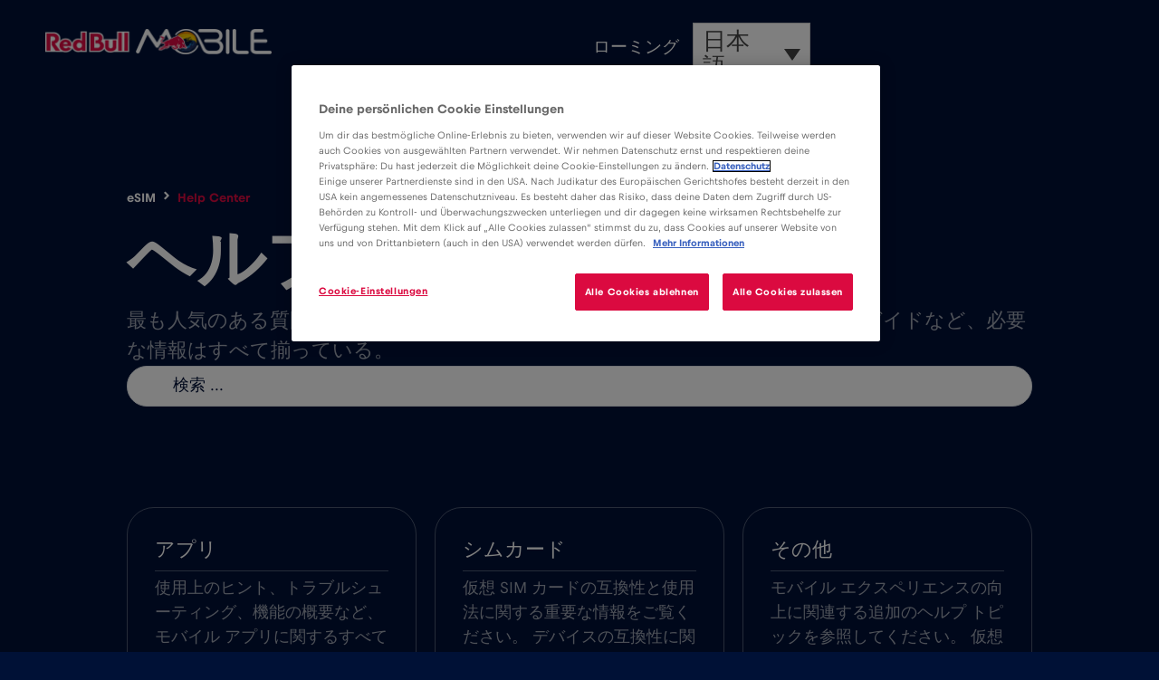

--- FILE ---
content_type: text/html; charset=UTF-8
request_url: https://esim.redbullmobile.com/ja/%E3%83%98%E3%83%AB%E3%83%97/
body_size: 24805
content:
<!doctype html>
<html lang="ja">
<head>
	<meta charset="UTF-8">
	<meta name="viewport" content="width=device-width, initial-scale=1">
	<link rel="profile" href="https://gmpg.org/xfn/11">
	<meta name='robots' content='index, follow, max-image-preview:large, max-snippet:-1, max-video-preview:-1' />

	<!-- This site is optimized with the Yoast SEO Premium plugin v26.5 (Yoast SEO v26.6) - https://yoast.com/wordpress/plugins/seo/ -->
	<title>Help Center - Red Bull MOBILE eSIM</title>
<link crossorigin data-rocket-preconnect href="https://cdn.adjust.com" rel="preconnect">
<link crossorigin data-rocket-preconnect href="https://www.googletagmanager.com" rel="preconnect">
<link crossorigin data-rocket-preconnect href="https://cdn.cookielaw.org" rel="preconnect"><link rel="preload" data-rocket-preload as="image" href="https://esim.redbullmobile.com/wp-content/uploads/logo_png.webp" imagesrcset="https://esim.redbullmobile.com/wp-content/uploads/logo_png.webp 510w, https://esim.redbullmobile.com/wp-content/uploads/logo_png-300x34.webp 300w" imagesizes="(max-width: 510px) 100vw, 510px" fetchpriority="high">
	<link rel="canonical" href="https://esim.redbullmobile.com/ja/ヘルプ/" />
	<link rel="next" href="https://esim.redbullmobile.com/ja/ヘルプ/page/2/" />
	<meta property="og:locale" content="ja_JP" />
	<meta property="og:type" content="website" />
	<meta property="og:title" content="Help Center - Red Bull MOBILE eSIM" />
	<meta property="og:url" content="https://esim.redbullmobile.com/ja/ヘルプ/" />
	<meta property="og:site_name" content="Red Bull MOBILE eSIM" />
	<meta name="twitter:card" content="summary_large_image" />
	<script type="application/ld+json" class="yoast-schema-graph">{"@context":"https://schema.org","@graph":[{"@type":"CollectionPage","@id":"https://esim.redbullmobile.com/ja/ヘルプ/","url":"https://esim.redbullmobile.com/ja/ヘルプ/","name":"Help Center - Red Bull MOBILE eSIM","isPartOf":{"@id":"https://esim.redbullmobile.com/ja/#website"},"breadcrumb":{"@id":"https://esim.redbullmobile.com/ja/ヘルプ/#breadcrumb"},"inLanguage":"ja"},{"@type":"BreadcrumbList","@id":"https://esim.redbullmobile.com/ja/ヘルプ/#breadcrumb","itemListElement":[{"@type":"ListItem","position":1,"name":"Home","item":"https://esim.redbullmobile.com/ja/%e6%97%85%e8%a1%8c%e8%80%85%e5%90%91%e3%81%91%e3%83%87%e3%83%bc%e3%82%bf%e3%83%ad%e3%83%bc%e3%83%9f%e3%83%b3%e3%82%b0esim/"},{"@type":"ListItem","position":2,"name":"Help Center"}]},{"@type":"WebSite","@id":"https://esim.redbullmobile.com/ja/#website","url":"https://esim.redbullmobile.com/ja/","name":"Red Bull MOBILE eSIM","description":"Red Bull MOBILE is an app-based data plan for travelers. With the use of eSIM, it allows you to surf from anywhere around the globe.","potentialAction":[{"@type":"SearchAction","target":{"@type":"EntryPoint","urlTemplate":"https://esim.redbullmobile.com/ja/?s={search_term_string}"},"query-input":{"@type":"PropertyValueSpecification","valueRequired":true,"valueName":"search_term_string"}}],"inLanguage":"ja"}]}</script>
	<!-- / Yoast SEO Premium plugin. -->



<style id='wp-img-auto-sizes-contain-inline-css'>
img:is([sizes=auto i],[sizes^="auto," i]){contain-intrinsic-size:3000px 1500px}
/*# sourceURL=wp-img-auto-sizes-contain-inline-css */
</style>
<link data-minify="1" rel='stylesheet' id='hello-elementor-theme-style-css' href='https://esim.redbullmobile.com/wp-content/cache/min/1/wp-content/themes/hello-elementor/assets/css/theme.css?ver=1766166004' media='all' />
<link data-minify="1" rel='stylesheet' id='jet-menu-hello-css' href='https://esim.redbullmobile.com/wp-content/cache/min/1/wp-content/plugins/jet-menu/integration/themes/hello-elementor/assets/css/style.css?ver=1766166004' media='all' />
<link rel='stylesheet' id='wp-block-library-css' href='https://esim.redbullmobile.com/wp-includes/css/dist/block-library/style.min.css?ver=6.9' media='all' />
<link data-minify="1" rel='stylesheet' id='jet-engine-frontend-css' href='https://esim.redbullmobile.com/wp-content/cache/min/1/wp-content/plugins/jet-engine/assets/css/frontend.css?ver=1766166004' media='all' />
<style id='filebird-block-filebird-gallery-style-inline-css'>
ul.filebird-block-filebird-gallery{margin:auto!important;padding:0!important;width:100%}ul.filebird-block-filebird-gallery.layout-grid{display:grid;grid-gap:20px;align-items:stretch;grid-template-columns:repeat(var(--columns),1fr);justify-items:stretch}ul.filebird-block-filebird-gallery.layout-grid li img{border:1px solid #ccc;box-shadow:2px 2px 6px 0 rgba(0,0,0,.3);height:100%;max-width:100%;-o-object-fit:cover;object-fit:cover;width:100%}ul.filebird-block-filebird-gallery.layout-masonry{-moz-column-count:var(--columns);-moz-column-gap:var(--space);column-gap:var(--space);-moz-column-width:var(--min-width);columns:var(--min-width) var(--columns);display:block;overflow:auto}ul.filebird-block-filebird-gallery.layout-masonry li{margin-bottom:var(--space)}ul.filebird-block-filebird-gallery li{list-style:none}ul.filebird-block-filebird-gallery li figure{height:100%;margin:0;padding:0;position:relative;width:100%}ul.filebird-block-filebird-gallery li figure figcaption{background:linear-gradient(0deg,rgba(0,0,0,.7),rgba(0,0,0,.3) 70%,transparent);bottom:0;box-sizing:border-box;color:#fff;font-size:.8em;margin:0;max-height:100%;overflow:auto;padding:3em .77em .7em;position:absolute;text-align:center;width:100%;z-index:2}ul.filebird-block-filebird-gallery li figure figcaption a{color:inherit}

/*# sourceURL=https://esim.redbullmobile.com/wp-content/plugins/filebird/blocks/filebird-gallery/build/style-index.css */
</style>
<style id='global-styles-inline-css'>
:root{--wp--preset--aspect-ratio--square: 1;--wp--preset--aspect-ratio--4-3: 4/3;--wp--preset--aspect-ratio--3-4: 3/4;--wp--preset--aspect-ratio--3-2: 3/2;--wp--preset--aspect-ratio--2-3: 2/3;--wp--preset--aspect-ratio--16-9: 16/9;--wp--preset--aspect-ratio--9-16: 9/16;--wp--preset--color--black: #000000;--wp--preset--color--cyan-bluish-gray: #abb8c3;--wp--preset--color--white: #ffffff;--wp--preset--color--pale-pink: #f78da7;--wp--preset--color--vivid-red: #cf2e2e;--wp--preset--color--luminous-vivid-orange: #ff6900;--wp--preset--color--luminous-vivid-amber: #fcb900;--wp--preset--color--light-green-cyan: #7bdcb5;--wp--preset--color--vivid-green-cyan: #00d084;--wp--preset--color--pale-cyan-blue: #8ed1fc;--wp--preset--color--vivid-cyan-blue: #0693e3;--wp--preset--color--vivid-purple: #9b51e0;--wp--preset--gradient--vivid-cyan-blue-to-vivid-purple: linear-gradient(135deg,rgb(6,147,227) 0%,rgb(155,81,224) 100%);--wp--preset--gradient--light-green-cyan-to-vivid-green-cyan: linear-gradient(135deg,rgb(122,220,180) 0%,rgb(0,208,130) 100%);--wp--preset--gradient--luminous-vivid-amber-to-luminous-vivid-orange: linear-gradient(135deg,rgb(252,185,0) 0%,rgb(255,105,0) 100%);--wp--preset--gradient--luminous-vivid-orange-to-vivid-red: linear-gradient(135deg,rgb(255,105,0) 0%,rgb(207,46,46) 100%);--wp--preset--gradient--very-light-gray-to-cyan-bluish-gray: linear-gradient(135deg,rgb(238,238,238) 0%,rgb(169,184,195) 100%);--wp--preset--gradient--cool-to-warm-spectrum: linear-gradient(135deg,rgb(74,234,220) 0%,rgb(151,120,209) 20%,rgb(207,42,186) 40%,rgb(238,44,130) 60%,rgb(251,105,98) 80%,rgb(254,248,76) 100%);--wp--preset--gradient--blush-light-purple: linear-gradient(135deg,rgb(255,206,236) 0%,rgb(152,150,240) 100%);--wp--preset--gradient--blush-bordeaux: linear-gradient(135deg,rgb(254,205,165) 0%,rgb(254,45,45) 50%,rgb(107,0,62) 100%);--wp--preset--gradient--luminous-dusk: linear-gradient(135deg,rgb(255,203,112) 0%,rgb(199,81,192) 50%,rgb(65,88,208) 100%);--wp--preset--gradient--pale-ocean: linear-gradient(135deg,rgb(255,245,203) 0%,rgb(182,227,212) 50%,rgb(51,167,181) 100%);--wp--preset--gradient--electric-grass: linear-gradient(135deg,rgb(202,248,128) 0%,rgb(113,206,126) 100%);--wp--preset--gradient--midnight: linear-gradient(135deg,rgb(2,3,129) 0%,rgb(40,116,252) 100%);--wp--preset--font-size--small: 13px;--wp--preset--font-size--medium: 20px;--wp--preset--font-size--large: 36px;--wp--preset--font-size--x-large: 42px;--wp--preset--spacing--20: 0.44rem;--wp--preset--spacing--30: 0.67rem;--wp--preset--spacing--40: 1rem;--wp--preset--spacing--50: 1.5rem;--wp--preset--spacing--60: 2.25rem;--wp--preset--spacing--70: 3.38rem;--wp--preset--spacing--80: 5.06rem;--wp--preset--shadow--natural: 6px 6px 9px rgba(0, 0, 0, 0.2);--wp--preset--shadow--deep: 12px 12px 50px rgba(0, 0, 0, 0.4);--wp--preset--shadow--sharp: 6px 6px 0px rgba(0, 0, 0, 0.2);--wp--preset--shadow--outlined: 6px 6px 0px -3px rgb(255, 255, 255), 6px 6px rgb(0, 0, 0);--wp--preset--shadow--crisp: 6px 6px 0px rgb(0, 0, 0);}:root { --wp--style--global--content-size: 800px;--wp--style--global--wide-size: 1200px; }:where(body) { margin: 0; }.wp-site-blocks > .alignleft { float: left; margin-right: 2em; }.wp-site-blocks > .alignright { float: right; margin-left: 2em; }.wp-site-blocks > .aligncenter { justify-content: center; margin-left: auto; margin-right: auto; }:where(.wp-site-blocks) > * { margin-block-start: 24px; margin-block-end: 0; }:where(.wp-site-blocks) > :first-child { margin-block-start: 0; }:where(.wp-site-blocks) > :last-child { margin-block-end: 0; }:root { --wp--style--block-gap: 24px; }:root :where(.is-layout-flow) > :first-child{margin-block-start: 0;}:root :where(.is-layout-flow) > :last-child{margin-block-end: 0;}:root :where(.is-layout-flow) > *{margin-block-start: 24px;margin-block-end: 0;}:root :where(.is-layout-constrained) > :first-child{margin-block-start: 0;}:root :where(.is-layout-constrained) > :last-child{margin-block-end: 0;}:root :where(.is-layout-constrained) > *{margin-block-start: 24px;margin-block-end: 0;}:root :where(.is-layout-flex){gap: 24px;}:root :where(.is-layout-grid){gap: 24px;}.is-layout-flow > .alignleft{float: left;margin-inline-start: 0;margin-inline-end: 2em;}.is-layout-flow > .alignright{float: right;margin-inline-start: 2em;margin-inline-end: 0;}.is-layout-flow > .aligncenter{margin-left: auto !important;margin-right: auto !important;}.is-layout-constrained > .alignleft{float: left;margin-inline-start: 0;margin-inline-end: 2em;}.is-layout-constrained > .alignright{float: right;margin-inline-start: 2em;margin-inline-end: 0;}.is-layout-constrained > .aligncenter{margin-left: auto !important;margin-right: auto !important;}.is-layout-constrained > :where(:not(.alignleft):not(.alignright):not(.alignfull)){max-width: var(--wp--style--global--content-size);margin-left: auto !important;margin-right: auto !important;}.is-layout-constrained > .alignwide{max-width: var(--wp--style--global--wide-size);}body .is-layout-flex{display: flex;}.is-layout-flex{flex-wrap: wrap;align-items: center;}.is-layout-flex > :is(*, div){margin: 0;}body .is-layout-grid{display: grid;}.is-layout-grid > :is(*, div){margin: 0;}body{padding-top: 0px;padding-right: 0px;padding-bottom: 0px;padding-left: 0px;}a:where(:not(.wp-element-button)){text-decoration: underline;}:root :where(.wp-element-button, .wp-block-button__link){background-color: #32373c;border-width: 0;color: #fff;font-family: inherit;font-size: inherit;font-style: inherit;font-weight: inherit;letter-spacing: inherit;line-height: inherit;padding-top: calc(0.667em + 2px);padding-right: calc(1.333em + 2px);padding-bottom: calc(0.667em + 2px);padding-left: calc(1.333em + 2px);text-decoration: none;text-transform: inherit;}.has-black-color{color: var(--wp--preset--color--black) !important;}.has-cyan-bluish-gray-color{color: var(--wp--preset--color--cyan-bluish-gray) !important;}.has-white-color{color: var(--wp--preset--color--white) !important;}.has-pale-pink-color{color: var(--wp--preset--color--pale-pink) !important;}.has-vivid-red-color{color: var(--wp--preset--color--vivid-red) !important;}.has-luminous-vivid-orange-color{color: var(--wp--preset--color--luminous-vivid-orange) !important;}.has-luminous-vivid-amber-color{color: var(--wp--preset--color--luminous-vivid-amber) !important;}.has-light-green-cyan-color{color: var(--wp--preset--color--light-green-cyan) !important;}.has-vivid-green-cyan-color{color: var(--wp--preset--color--vivid-green-cyan) !important;}.has-pale-cyan-blue-color{color: var(--wp--preset--color--pale-cyan-blue) !important;}.has-vivid-cyan-blue-color{color: var(--wp--preset--color--vivid-cyan-blue) !important;}.has-vivid-purple-color{color: var(--wp--preset--color--vivid-purple) !important;}.has-black-background-color{background-color: var(--wp--preset--color--black) !important;}.has-cyan-bluish-gray-background-color{background-color: var(--wp--preset--color--cyan-bluish-gray) !important;}.has-white-background-color{background-color: var(--wp--preset--color--white) !important;}.has-pale-pink-background-color{background-color: var(--wp--preset--color--pale-pink) !important;}.has-vivid-red-background-color{background-color: var(--wp--preset--color--vivid-red) !important;}.has-luminous-vivid-orange-background-color{background-color: var(--wp--preset--color--luminous-vivid-orange) !important;}.has-luminous-vivid-amber-background-color{background-color: var(--wp--preset--color--luminous-vivid-amber) !important;}.has-light-green-cyan-background-color{background-color: var(--wp--preset--color--light-green-cyan) !important;}.has-vivid-green-cyan-background-color{background-color: var(--wp--preset--color--vivid-green-cyan) !important;}.has-pale-cyan-blue-background-color{background-color: var(--wp--preset--color--pale-cyan-blue) !important;}.has-vivid-cyan-blue-background-color{background-color: var(--wp--preset--color--vivid-cyan-blue) !important;}.has-vivid-purple-background-color{background-color: var(--wp--preset--color--vivid-purple) !important;}.has-black-border-color{border-color: var(--wp--preset--color--black) !important;}.has-cyan-bluish-gray-border-color{border-color: var(--wp--preset--color--cyan-bluish-gray) !important;}.has-white-border-color{border-color: var(--wp--preset--color--white) !important;}.has-pale-pink-border-color{border-color: var(--wp--preset--color--pale-pink) !important;}.has-vivid-red-border-color{border-color: var(--wp--preset--color--vivid-red) !important;}.has-luminous-vivid-orange-border-color{border-color: var(--wp--preset--color--luminous-vivid-orange) !important;}.has-luminous-vivid-amber-border-color{border-color: var(--wp--preset--color--luminous-vivid-amber) !important;}.has-light-green-cyan-border-color{border-color: var(--wp--preset--color--light-green-cyan) !important;}.has-vivid-green-cyan-border-color{border-color: var(--wp--preset--color--vivid-green-cyan) !important;}.has-pale-cyan-blue-border-color{border-color: var(--wp--preset--color--pale-cyan-blue) !important;}.has-vivid-cyan-blue-border-color{border-color: var(--wp--preset--color--vivid-cyan-blue) !important;}.has-vivid-purple-border-color{border-color: var(--wp--preset--color--vivid-purple) !important;}.has-vivid-cyan-blue-to-vivid-purple-gradient-background{background: var(--wp--preset--gradient--vivid-cyan-blue-to-vivid-purple) !important;}.has-light-green-cyan-to-vivid-green-cyan-gradient-background{background: var(--wp--preset--gradient--light-green-cyan-to-vivid-green-cyan) !important;}.has-luminous-vivid-amber-to-luminous-vivid-orange-gradient-background{background: var(--wp--preset--gradient--luminous-vivid-amber-to-luminous-vivid-orange) !important;}.has-luminous-vivid-orange-to-vivid-red-gradient-background{background: var(--wp--preset--gradient--luminous-vivid-orange-to-vivid-red) !important;}.has-very-light-gray-to-cyan-bluish-gray-gradient-background{background: var(--wp--preset--gradient--very-light-gray-to-cyan-bluish-gray) !important;}.has-cool-to-warm-spectrum-gradient-background{background: var(--wp--preset--gradient--cool-to-warm-spectrum) !important;}.has-blush-light-purple-gradient-background{background: var(--wp--preset--gradient--blush-light-purple) !important;}.has-blush-bordeaux-gradient-background{background: var(--wp--preset--gradient--blush-bordeaux) !important;}.has-luminous-dusk-gradient-background{background: var(--wp--preset--gradient--luminous-dusk) !important;}.has-pale-ocean-gradient-background{background: var(--wp--preset--gradient--pale-ocean) !important;}.has-electric-grass-gradient-background{background: var(--wp--preset--gradient--electric-grass) !important;}.has-midnight-gradient-background{background: var(--wp--preset--gradient--midnight) !important;}.has-small-font-size{font-size: var(--wp--preset--font-size--small) !important;}.has-medium-font-size{font-size: var(--wp--preset--font-size--medium) !important;}.has-large-font-size{font-size: var(--wp--preset--font-size--large) !important;}.has-x-large-font-size{font-size: var(--wp--preset--font-size--x-large) !important;}
:root :where(.wp-block-pullquote){font-size: 1.5em;line-height: 1.6;}
/*# sourceURL=global-styles-inline-css */
</style>
<link data-minify="1" rel='stylesheet' id='rbmesim-calc-css-css' href='https://esim.redbullmobile.com/wp-content/cache/min/1/wp-content/plugins/rbmesim-elementor/assets/css/calc.css?ver=1766166004' media='all' />
<link rel='stylesheet' id='wpml-legacy-dropdown-click-0-css' href='https://esim.redbullmobile.com/wp-content/plugins/sitepress-multilingual-cms/templates/language-switchers/legacy-dropdown-click/style.min.css?ver=1' media='all' />
<link data-minify="1" rel='stylesheet' id='hello-elementor-css' href='https://esim.redbullmobile.com/wp-content/cache/min/1/wp-content/themes/hello-elementor/assets/css/reset.css?ver=1766166004' media='all' />
<link data-minify="1" rel='stylesheet' id='hello-elementor-header-footer-css' href='https://esim.redbullmobile.com/wp-content/cache/min/1/wp-content/themes/hello-elementor/assets/css/header-footer.css?ver=1766166004' media='all' />
<link rel='stylesheet' id='elementor-frontend-css' href='https://esim.redbullmobile.com/wp-content/plugins/elementor/assets/css/frontend.min.css?ver=3.33.6' media='all' />
<link rel='stylesheet' id='elementor-post-9-css' href='https://esim.redbullmobile.com/wp-content/uploads/elementor/css/post-9.css?ver=1766165999' media='all' />
<link data-minify="1" rel='stylesheet' id='jet-menu-public-styles-css' href='https://esim.redbullmobile.com/wp-content/cache/min/1/wp-content/plugins/jet-menu/assets/public/css/public.css?ver=1766166004' media='all' />
<link rel='stylesheet' id='jet-blocks-css' href='https://esim.redbullmobile.com/wp-content/uploads/elementor/css/custom-jet-blocks.css?ver=1.3.21' media='all' />
<link data-minify="1" rel='stylesheet' id='jet-blog-css' href='https://esim.redbullmobile.com/wp-content/cache/min/1/wp-content/plugins/jet-blog/assets/css/jet-blog.css?ver=1766166004' media='all' />
<link data-minify="1" rel='stylesheet' id='jet-tricks-frontend-css' href='https://esim.redbullmobile.com/wp-content/cache/min/1/wp-content/plugins/jet-tricks/assets/css/jet-tricks-frontend.css?ver=1766166004' media='all' />
<link rel='stylesheet' id='elementor-post-160-css' href='https://esim.redbullmobile.com/wp-content/uploads/elementor/css/post-160.css?ver=1766166026' media='all' />
<link rel='stylesheet' id='elementor-post-446-css' href='https://esim.redbullmobile.com/wp-content/uploads/elementor/css/post-446.css?ver=1766166026' media='all' />
<link rel='stylesheet' id='elementor-post-93-css' href='https://esim.redbullmobile.com/wp-content/uploads/elementor/css/post-93.css?ver=1766166008' media='all' />
<link rel='stylesheet' id='jet-theme-core-frontend-styles-css' href='https://esim.redbullmobile.com/wp-content/plugins/jet-theme-core/assets/css/frontend.css?ver=2.3.1.1' media='all' />
<link rel='stylesheet' id='widget-image-css' href='https://esim.redbullmobile.com/wp-content/plugins/elementor/assets/css/widget-image.min.css?ver=3.33.6' media='all' />
<link rel='stylesheet' id='elementor-post-306-css' href='https://esim.redbullmobile.com/wp-content/uploads/elementor/css/post-306.css?ver=1766166004' media='all' />
<link rel='stylesheet' id='elementor-post-170-css' href='https://esim.redbullmobile.com/wp-content/uploads/elementor/css/post-170.css?ver=1766166003' media='all' />
<link data-minify="1" rel='stylesheet' id='chld_thm_cfg_child-css' href='https://esim.redbullmobile.com/wp-content/cache/min/1/wp-content/themes/esim/style.css?ver=1766166004' media='all' />
<link rel='stylesheet' id='jquery-chosen-css' href='https://esim.redbullmobile.com/wp-content/plugins/jet-search/assets/lib/chosen/chosen.min.css?ver=1.8.7' media='all' />
<link data-minify="1" rel='stylesheet' id='jet-search-css' href='https://esim.redbullmobile.com/wp-content/cache/min/1/wp-content/plugins/jet-search/assets/css/jet-search.css?ver=1766166004' media='all' />
<script id="wpml-cookie-js-extra">
var wpml_cookies = {"wp-wpml_current_language":{"value":"ja","expires":1,"path":"/"}};
var wpml_cookies = {"wp-wpml_current_language":{"value":"ja","expires":1,"path":"/"}};
//# sourceURL=wpml-cookie-js-extra
</script>
<script data-minify="1" src="https://esim.redbullmobile.com/wp-content/cache/min/1/wp-content/plugins/sitepress-multilingual-cms/res/js/cookies/language-cookie.js?ver=1764755962" id="wpml-cookie-js" defer data-wp-strategy="defer"></script>
<script src="https://esim.redbullmobile.com/wp-includes/js/jquery/jquery.min.js?ver=3.7.1" id="jquery-core-js"></script>
<script src="https://esim.redbullmobile.com/wp-includes/js/jquery/jquery-migrate.min.js?ver=3.4.1" id="jquery-migrate-js"></script>
<script src="https://esim.redbullmobile.com/wp-includes/js/imagesloaded.min.js?ver=6.9" id="imagesLoaded-js"></script>
<script src="https://esim.redbullmobile.com/wp-content/plugins/sitepress-multilingual-cms/templates/language-switchers/legacy-dropdown-click/script.min.js?ver=1" id="wpml-legacy-dropdown-click-0-js"></script>
<script data-minify="1" src="https://esim.redbullmobile.com/wp-content/cache/min/1/wp-content/themes/esim/js/device-detect.js?ver=1764755962" id="device-detect-js"></script>
<meta name="generator" content="WPML ver:4.8.6 stt:59,61,9,1,4,3,21,23,27,28,41,44,45,2,53,54;" />
<meta name="generator" content="webp-uploads 2.6.0">
<meta name="generator" content="Elementor 3.33.6; features: e_font_icon_svg, additional_custom_breakpoints; settings: css_print_method-external, google_font-enabled, font_display-swap">
<script data-minify="1" async type="text/javascript" src="https://esim.redbullmobile.com/wp-content/cache/min/1/5f8cd04379bf4dda834a7e5313bcb1624e764ff78ff84157b76d7669f1f07453.js?ver=1764755963"></script>
<script src="https://cdn.cookielaw.org/scripttemplates/otSDKStub.js" data-document-language="true" type="text/javascript" charset="UTF-8" data-domain-script="9d5ba4f9-8255-4bcd-9121-747ee5525346" ></script>
<script type="text/javascript">
function OptanonWrapper() {
window.dataLayer.push({
"event": "OneTrustGroupsUpdated2"
});
}
</script>
<!-- Google Tag Manager -->
<script>(function(w,d,s,l,i){w[l]=w[l]||[];w[l].push({'gtm.start':
new Date().getTime(),event:'gtm.js'});var f=d.getElementsByTagName(s)[0],
j=d.createElement(s),dl=l!='dataLayer'?'&l='+l:'';j.async=true;j.src=
'https://www.googletagmanager.com/gtm.js?id='+i+dl;f.parentNode.insertBefore(j,f);
})(window,document,'script','dataLayer','GTM-PC5V94H');</script>
<!-- End Google Tag Manager -->
			<style>
				.e-con.e-parent:nth-of-type(n+4):not(.e-lazyloaded):not(.e-no-lazyload),
				.e-con.e-parent:nth-of-type(n+4):not(.e-lazyloaded):not(.e-no-lazyload) * {
					background-image: none !important;
				}
				@media screen and (max-height: 1024px) {
					.e-con.e-parent:nth-of-type(n+3):not(.e-lazyloaded):not(.e-no-lazyload),
					.e-con.e-parent:nth-of-type(n+3):not(.e-lazyloaded):not(.e-no-lazyload) * {
						background-image: none !important;
					}
				}
				@media screen and (max-height: 640px) {
					.e-con.e-parent:nth-of-type(n+2):not(.e-lazyloaded):not(.e-no-lazyload),
					.e-con.e-parent:nth-of-type(n+2):not(.e-lazyloaded):not(.e-no-lazyload) * {
						background-image: none !important;
					}
				}
			</style>
			<link rel="icon" href="https://esim.redbullmobile.com/wp-content/uploads/favicon_esim.webp" sizes="32x32" />
<link rel="icon" href="https://esim.redbullmobile.com/wp-content/uploads/favicon_esim.webp" sizes="192x192" />
<link rel="apple-touch-icon" href="https://esim.redbullmobile.com/wp-content/uploads/favicon_esim.webp" />
<meta name="msapplication-TileImage" content="https://esim.redbullmobile.com/wp-content/uploads/favicon_esim.png" />
<meta name="generator" content="WP Rocket 3.19.4" data-wpr-features="wpr_minify_js wpr_preconnect_external_domains wpr_oci wpr_cache_webp wpr_minify_css wpr_preload_links wpr_host_fonts_locally wpr_desktop" /></head>
<body class="archive post-type-archive post-type-archive-help wp-embed-responsive wp-theme-hello-elementor wp-child-theme-esim jet-theme-core jet-theme-core--has-template jet-theme-core--has-header jet-theme-core--has-body jet-theme-core--has-footer eio-default hello-elementor-default jet-mega-menu-location jet-engine-optimized-dom elementor-default elementor-kit-9">

<!-- Google Tag Manager (noscript) -->
<noscript><iframe src="https://www.googletagmanager.com/ns.html?id=GTM-PC5V94H" height="0" width="0" style="display:none;visibility:hidden"></iframe></noscript>
<!-- End Google Tag Manager (noscript) -->

<a class="skip-link screen-reader-text" href="#content">コンテンツにスキップ</a>

		<header  data-elementor-type="header" data-elementor-id="306" class="elementor elementor-306 elementor-location-header" data-elementor-post-type="elementor_library">
			<div class="elementor-element elementor-element-287ad69 e-con-full e-flex e-con e-parent" data-id="287ad69" data-element_type="container" data-settings="{&quot;jet_parallax_layout_list&quot;:[],&quot;position&quot;:&quot;absolute&quot;}">
		<div class="elementor-element elementor-element-6c26f76 e-con-full e-flex e-con e-child" data-id="6c26f76" data-element_type="container" data-settings="{&quot;jet_parallax_layout_list&quot;:[]}">
				<div class="elementor-element elementor-element-6aefa5e elementor-hidden-mobile elementor-widget elementor-widget-image" data-id="6aefa5e" data-element_type="widget" data-widget_type="image.default">
				<div class="elementor-widget-container">
																<a href="https://esim.redbullmobile.com/ja/">
							<img fetchpriority="high" width="510" height="58" src="https://esim.redbullmobile.com/wp-content/uploads/logo_png.webp" class="attachment-large size-large wp-image-278" alt="" srcset="https://esim.redbullmobile.com/wp-content/uploads/logo_png.webp 510w, https://esim.redbullmobile.com/wp-content/uploads/logo_png-300x34.webp 300w" sizes="(max-width: 510px) 100vw, 510px" />								</a>
															</div>
				</div>
				<div class="elementor-element elementor-element-89609b6 elementor-hidden-desktop elementor-hidden-tablet elementor-widget elementor-widget-image" data-id="89609b6" data-element_type="widget" data-widget_type="image.default">
				<div class="elementor-widget-container">
																<a href="/">
							<img width="98" height="41" src="https://esim.redbullmobile.com/wp-content/uploads/logo-mobile.webp" class="attachment-large size-large wp-image-275" alt="" />								</a>
															</div>
				</div>
				</div>
		<div class="elementor-element elementor-element-d15f9de e-con-full e-flex e-con e-child" data-id="d15f9de" data-element_type="container" data-settings="{&quot;jet_parallax_layout_list&quot;:[]}">
				<div class="elementor-element elementor-element-dc9ba1a jet-nav-mobile-align-center jet-nav-align-flex-start elementor-widget elementor-widget-jet-nav-menu" data-id="dc9ba1a" data-element_type="widget" data-widget_type="jet-nav-menu.default">
				<div class="elementor-widget-container">
					<nav class="jet-nav-wrap m-layout-mobile jet-mobile-menu jet-mobile-menu--full-width" data-mobile-trigger-device="mobile" data-mobile-layout="full-width">
<div class="jet-nav__mobile-trigger jet-nav-mobile-trigger-align-left">
	<span class="jet-nav__mobile-trigger-open jet-blocks-icon"><svg aria-hidden="true" class="e-font-icon-svg e-fas-bars" viewBox="0 0 448 512" xmlns="http://www.w3.org/2000/svg"><path d="M16 132h416c8.837 0 16-7.163 16-16V76c0-8.837-7.163-16-16-16H16C7.163 60 0 67.163 0 76v40c0 8.837 7.163 16 16 16zm0 160h416c8.837 0 16-7.163 16-16v-40c0-8.837-7.163-16-16-16H16c-8.837 0-16 7.163-16 16v40c0 8.837 7.163 16 16 16zm0 160h416c8.837 0 16-7.163 16-16v-40c0-8.837-7.163-16-16-16H16c-8.837 0-16 7.163-16 16v40c0 8.837 7.163 16 16 16z"></path></svg></span>	<span class="jet-nav__mobile-trigger-close jet-blocks-icon"><svg aria-hidden="true" class="e-font-icon-svg e-fas-times" viewBox="0 0 352 512" xmlns="http://www.w3.org/2000/svg"><path d="M242.72 256l100.07-100.07c12.28-12.28 12.28-32.19 0-44.48l-22.24-22.24c-12.28-12.28-32.19-12.28-44.48 0L176 189.28 75.93 89.21c-12.28-12.28-32.19-12.28-44.48 0L9.21 111.45c-12.28 12.28-12.28 32.19 0 44.48L109.28 256 9.21 356.07c-12.28 12.28-12.28 32.19 0 44.48l22.24 22.24c12.28 12.28 32.2 12.28 44.48 0L176 322.72l100.07 100.07c12.28 12.28 32.2 12.28 44.48 0l22.24-22.24c12.28-12.28 12.28-32.19 0-44.48L242.72 256z"></path></svg></span></div><div class="menu-esim-main-ja-container"><div class="jet-nav m-layout-mobile jet-nav--horizontal"><div class="menu-item menu-item-type-post_type_archive menu-item-object-roaming jet-nav__item-16103 jet-nav__item"><a href="https://esim.redbullmobile.com/ja/ローミング/" class="menu-item-link menu-item-link-depth-0 menu-item-link-top"><span class="jet-nav-link-text">ローミング</span></a></div>
</div></div></nav>				</div>
				</div>
				<div class="elementor-element elementor-element-b2efa9b elementor-widget__width-initial rbm-langsw elementor-widget elementor-widget-shortcode" data-id="b2efa9b" data-element_type="widget" data-widget_type="shortcode.default">
				<div class="elementor-widget-container">
							<div class="elementor-shortcode">
<div class="wpml-ls-statics-shortcode_actions wpml-ls wpml-ls-legacy-dropdown-click js-wpml-ls-legacy-dropdown-click">
	<ul role="menu">

		<li class="wpml-ls-slot-shortcode_actions wpml-ls-item wpml-ls-item-ja wpml-ls-current-language wpml-ls-item-legacy-dropdown-click" role="none">

			<a href="#" class="js-wpml-ls-item-toggle wpml-ls-item-toggle" role="menuitem" title="日本語に切り替える">
                <span class="wpml-ls-native" role="menuitem">日本語</span></a>

			<ul class="js-wpml-ls-sub-menu wpml-ls-sub-menu" role="menu">
				
					<li class="wpml-ls-slot-shortcode_actions wpml-ls-item wpml-ls-item-en wpml-ls-first-item" role="none">
						<a href="https://esim.redbullmobile.com/help/" class="wpml-ls-link" role="menuitem" aria-label="Englishに切り替える" title="Englishに切り替える">
                            <span class="wpml-ls-native" lang="en">English</span></a>
					</li>

				
					<li class="wpml-ls-slot-shortcode_actions wpml-ls-item wpml-ls-item-de" role="none">
						<a href="https://esim.redbullmobile.com/de/hilfe/" class="wpml-ls-link" role="menuitem" aria-label="Deutschに切り替える" title="Deutschに切り替える">
                            <span class="wpml-ls-native" lang="de">Deutsch</span></a>
					</li>

				
					<li class="wpml-ls-slot-shortcode_actions wpml-ls-item wpml-ls-item-fr" role="none">
						<a href="https://esim.redbullmobile.com/fr/aide/" class="wpml-ls-link" role="menuitem" aria-label="Françaisに切り替える" title="Françaisに切り替える">
                            <span class="wpml-ls-native" lang="fr">Français</span></a>
					</li>

				
					<li class="wpml-ls-slot-shortcode_actions wpml-ls-item wpml-ls-item-it" role="none">
						<a href="https://esim.redbullmobile.com/it/aiuto/" class="wpml-ls-link" role="menuitem" aria-label="Italianoに切り替える" title="Italianoに切り替える">
                            <span class="wpml-ls-native" lang="it">Italiano</span></a>
					</li>

				
					<li class="wpml-ls-slot-shortcode_actions wpml-ls-item wpml-ls-item-es" role="none">
						<a href="https://esim.redbullmobile.com/es/ayuda/" class="wpml-ls-link" role="menuitem" aria-label="Españolに切り替える" title="Españolに切り替える">
                            <span class="wpml-ls-native" lang="es">Español</span></a>
					</li>

				
					<li class="wpml-ls-slot-shortcode_actions wpml-ls-item wpml-ls-item-tr" role="none">
						<a href="https://esim.redbullmobile.com/tr/yardım/" class="wpml-ls-link" role="menuitem" aria-label="Türkçeに切り替える" title="Türkçeに切り替える">
                            <span class="wpml-ls-native" lang="tr">Türkçe</span></a>
					</li>

				
					<li class="wpml-ls-slot-shortcode_actions wpml-ls-item wpml-ls-item-zh-hant" role="none">
						<a href="https://esim.redbullmobile.com/zh-hant/幫助/" class="wpml-ls-link" role="menuitem" aria-label="繁體中文に切り替える" title="繁體中文に切り替える">
                            <span class="wpml-ls-native" lang="zh-hant">繁體中文</span></a>
					</li>

				
					<li class="wpml-ls-slot-shortcode_actions wpml-ls-item wpml-ls-item-cs" role="none">
						<a href="https://esim.redbullmobile.com/cs/napoveda/" class="wpml-ls-link" role="menuitem" aria-label="Češtinaに切り替える" title="Češtinaに切り替える">
                            <span class="wpml-ls-native" lang="cs">Čeština</span></a>
					</li>

				
					<li class="wpml-ls-slot-shortcode_actions wpml-ls-item wpml-ls-item-hu" role="none">
						<a href="https://esim.redbullmobile.com/hu/sugo/" class="wpml-ls-link" role="menuitem" aria-label="Magyarに切り替える" title="Magyarに切り替える">
                            <span class="wpml-ls-native" lang="hu">Magyar</span></a>
					</li>

				
					<li class="wpml-ls-slot-shortcode_actions wpml-ls-item wpml-ls-item-ru" role="none">
						<a href="https://esim.redbullmobile.com/ru/помощь/" class="wpml-ls-link" role="menuitem" aria-label="Русскийに切り替える" title="Русскийに切り替える">
                            <span class="wpml-ls-native" lang="ru">Русский</span></a>
					</li>

				
					<li class="wpml-ls-slot-shortcode_actions wpml-ls-item wpml-ls-item-ro" role="none">
						<a href="https://esim.redbullmobile.com/ro/ajutor/" class="wpml-ls-link" role="menuitem" aria-label="Românăに切り替える" title="Românăに切り替える">
                            <span class="wpml-ls-native" lang="ro">Română</span></a>
					</li>

				
					<li class="wpml-ls-slot-shortcode_actions wpml-ls-item wpml-ls-item-pt-pt" role="none">
						<a href="https://esim.redbullmobile.com/pt-pt/ajuda/" class="wpml-ls-link" role="menuitem" aria-label="Portuguêsに切り替える" title="Portuguêsに切り替える">
                            <span class="wpml-ls-native" lang="pt-pt">Português</span></a>
					</li>

				
					<li class="wpml-ls-slot-shortcode_actions wpml-ls-item wpml-ls-item-zh-hans" role="none">
						<a href="https://esim.redbullmobile.com/zh-hans/帮助/" class="wpml-ls-link" role="menuitem" aria-label="简体中文に切り替える" title="简体中文に切り替える">
                            <span class="wpml-ls-native" lang="zh-hans">简体中文</span></a>
					</li>

				
					<li class="wpml-ls-slot-shortcode_actions wpml-ls-item wpml-ls-item-hi" role="none">
						<a href="https://esim.redbullmobile.com/hi/सहायता/" class="wpml-ls-link" role="menuitem" aria-label="हिन्दीに切り替える" title="हिन्दीに切り替える">
                            <span class="wpml-ls-native" lang="hi">हिन्दी</span></a>
					</li>

				
					<li class="wpml-ls-slot-shortcode_actions wpml-ls-item wpml-ls-item-uk wpml-ls-last-item" role="none">
						<a href="https://esim.redbullmobile.com/uk/довідка/" class="wpml-ls-link" role="menuitem" aria-label="Українськаに切り替える" title="Українськаに切り替える">
                            <span class="wpml-ls-native" lang="uk">Українська</span></a>
					</li>

							</ul>

		</li>

	</ul>
</div>

</div>
						</div>
				</div>
				</div>
				</div>
				</header>
		<main  id="jet-theme-core-archive" class="jet-theme-core-location jet-theme-core-location--archive-location"><div  class="jet-theme-core-location__inner">		<div  data-elementor-type="jet_archive" data-elementor-id="30381" class="elementor elementor-30381 elementor-160" data-elementor-post-type="jet-theme-core">
				<div class="elementor-element elementor-element-7e304c4 e-flex e-con-boxed e-con e-parent" data-id="7e304c4" data-element_type="container" data-settings="{&quot;jet_parallax_layout_list&quot;:[],&quot;background_background&quot;:&quot;classic&quot;}">
					<div class="e-con-inner">
				<div class="elementor-element elementor-element-f8c9fbf elementor-widget elementor-widget-global elementor-global-431 elementor-widget-spacer" data-id="f8c9fbf" data-element_type="widget" data-widget_type="spacer.default">
				<div class="elementor-widget-container">
							<div class="elementor-spacer">
			<div class="elementor-spacer-inner"></div>
		</div>
						</div>
				</div>
				<div class="elementor-element elementor-element-9e94018 elementor-invisible elementor-widget elementor-widget-jet-breadcrumbs" data-id="9e94018" data-element_type="widget" data-settings="{&quot;_animation_delay&quot;:900,&quot;_animation&quot;:&quot;fadeIn&quot;}" data-widget_type="jet-breadcrumbs.default">
				<div class="elementor-widget-container">
					<div class="elementor-jet-breadcrumbs jet-blocks">
		<div class="jet-breadcrumbs">
		<div class="jet-breadcrumbs__content">
		<div class="jet-breadcrumbs__wrap"><div class="jet-breadcrumbs__item"><a href="https://esim.redbullmobile.com/ja/" class="jet-breadcrumbs__item-link is-home" rel="home" title="eSIM">eSIM</a></div>
			 <div class="jet-breadcrumbs__item"><div class="jet-breadcrumbs__item-sep"><span class="jet-blocks-icon"><svg aria-hidden="true" class="e-font-icon-svg e-fas-angle-right" viewBox="0 0 256 512" xmlns="http://www.w3.org/2000/svg"><path d="M224.3 273l-136 136c-9.4 9.4-24.6 9.4-33.9 0l-22.6-22.6c-9.4-9.4-9.4-24.6 0-33.9l96.4-96.4-96.4-96.4c-9.4-9.4-9.4-24.6 0-33.9L54.3 103c9.4-9.4 24.6-9.4 33.9 0l136 136c9.5 9.4 9.5 24.6.1 34z"></path></svg></span></div></div> <div class="jet-breadcrumbs__item"><span class="jet-breadcrumbs__item-target">Help Center</span></div>
		</div>
		</div>
		</div></div>				</div>
				</div>
				<div class="elementor-element elementor-element-6363538 animated-fast elementor-invisible elementor-widget elementor-widget-heading" data-id="6363538" data-element_type="widget" data-settings="{&quot;_animation&quot;:&quot;fadeInUp&quot;}" data-widget_type="heading.default">
				<div class="elementor-widget-container">
					<h1 class="elementor-heading-title elementor-size-default">ヘルプセンター</h1>				</div>
				</div>
				<div class="elementor-element elementor-element-ddd788c animated-fast elementor-invisible elementor-widget elementor-widget-text-editor" data-id="ddd788c" data-element_type="widget" data-settings="{&quot;_animation_delay&quot;:200,&quot;_animation&quot;:&quot;fadeInUp&quot;}" data-widget_type="text-editor.default">
				<div class="elementor-widget-container">
									<p>最も人気のある質問に対する答えをお探し？これ以上探す必要はない！ハウツーガイドなど、必要な情報はすべて揃っている。  </p>								</div>
				</div>
				<div class="elementor-element elementor-element-812b2e8 elementor-invisible elementor-widget elementor-widget-jet-ajax-search" data-id="812b2e8" data-element_type="widget" data-settings="{&quot;_animation_delay&quot;:400,&quot;_animation&quot;:&quot;fadeInUp&quot;,&quot;results_area_columns&quot;:1}" data-widget_type="jet-ajax-search.default">
				<div class="elementor-widget-container">
					<div class="elementor-jet-ajax-search jet-search">
	<div class="jet_search_listing_grid_hidden_template" style="display: none;">
			</div>

<div class="jet-ajax-search jet-ajax-search--mobile-skin" data-settings="{&quot;symbols_for_start_searching&quot;:2,&quot;search_by_empty_value&quot;:&quot;&quot;,&quot;submit_on_enter&quot;:&quot;&quot;,&quot;search_source&quot;:[&quot;help&quot;],&quot;search_logging&quot;:&quot;&quot;,&quot;search_results_url&quot;:&quot;&quot;,&quot;search_taxonomy&quot;:&quot;&quot;,&quot;include_terms_ids&quot;:[],&quot;exclude_terms_ids&quot;:[],&quot;exclude_posts_ids&quot;:[],&quot;custom_fields_source&quot;:&quot;&quot;,&quot;limit_query&quot;:5,&quot;limit_query_tablet&quot;:&quot;&quot;,&quot;limit_query_mobile&quot;:&quot;&quot;,&quot;limit_query_in_result_area&quot;:5,&quot;results_order_by&quot;:&quot;relevance&quot;,&quot;results_order&quot;:&quot;asc&quot;,&quot;sentence&quot;:&quot;&quot;,&quot;search_in_taxonomy&quot;:&quot;&quot;,&quot;search_in_taxonomy_source&quot;:&quot;&quot;,&quot;results_area_width_by&quot;:&quot;form&quot;,&quot;results_area_custom_width&quot;:&quot;&quot;,&quot;results_area_custom_position&quot;:&quot;&quot;,&quot;results_area_columns&quot;:1,&quot;results_area_columns_tablet&quot;:&quot;&quot;,&quot;results_area_columns_mobile&quot;:&quot;&quot;,&quot;results_area_columns_mobile_portrait&quot;:&quot;&quot;,&quot;thumbnail_visible&quot;:&quot;&quot;,&quot;thumbnail_size&quot;:&quot;&quot;,&quot;thumbnail_placeholder&quot;:&quot;&quot;,&quot;post_content_source&quot;:&quot;content&quot;,&quot;post_content_custom_field_key&quot;:&quot;&quot;,&quot;post_content_length&quot;:30,&quot;show_product_price&quot;:&quot;&quot;,&quot;show_product_rating&quot;:&quot;&quot;,&quot;show_add_to_cart&quot;:&quot;&quot;,&quot;show_result_new_tab&quot;:&quot;&quot;,&quot;highlight_searched_text&quot;:&quot;&quot;,&quot;listing_id&quot;:&quot;&quot;,&quot;bullet_pagination&quot;:&quot;&quot;,&quot;number_pagination&quot;:&quot;&quot;,&quot;navigation_arrows&quot;:&quot;in_header&quot;,&quot;navigation_arrows_type&quot;:&quot;angle&quot;,&quot;show_title_related_meta&quot;:&quot;&quot;,&quot;meta_title_related_position&quot;:&quot;&quot;,&quot;title_related_meta&quot;:&quot;&quot;,&quot;show_content_related_meta&quot;:&quot;&quot;,&quot;meta_content_related_position&quot;:&quot;&quot;,&quot;content_related_meta&quot;:&quot;&quot;,&quot;negative_search&quot;:&quot;\u7533\u3057\u8a33\u306a\u3044\u304c\u3001\u691c\u7d22\u30ad\u30fc\u30ef\u30fc\u30c9\u306b\u4e00\u81f4\u3059\u308b\u3082\u306e\u306f\u306a\u304b\u3063\u305f\u3002&quot;,&quot;server_error&quot;:&quot;\u7533\u3057\u8a33\u3054\u3056\u3044\u307e\u305b\u3093\u304c\u3001\u73fe\u5728\u691c\u7d22\u30af\u30a8\u30ea\u3092\u51e6\u7406\u3067\u304d\u306a\u3044\u3002\u5f8c\u3067\u3082\u3046\u4e00\u5ea6\u8a66\u3057\u3066\u307f\u3066\uff01 &quot;,&quot;show_search_suggestions&quot;:&quot;&quot;,&quot;search_suggestions_position&quot;:&quot;&quot;,&quot;search_suggestions_source&quot;:&quot;&quot;,&quot;search_suggestions_limits&quot;:&quot;&quot;,&quot;search_suggestions_item_title_length&quot;:&quot;&quot;,&quot;search_source_terms&quot;:&quot;&quot;,&quot;search_source_terms_title&quot;:&quot;&quot;,&quot;search_source_terms_icon&quot;:&quot;&quot;,&quot;search_source_terms_limit&quot;:&quot;&quot;,&quot;search_source_terms_listing_id&quot;:&quot;&quot;,&quot;search_source_terms_taxonomy&quot;:&quot;&quot;,&quot;search_source_users&quot;:&quot;&quot;,&quot;search_source_users_title&quot;:&quot;&quot;,&quot;search_source_users_icon&quot;:&quot;&quot;,&quot;search_source_users_limit&quot;:&quot;&quot;,&quot;search_source_users_listing_id&quot;:&quot;&quot;,&quot;lang&quot;:&quot;ja&quot;}"><form class="jet-ajax-search__form" method="get" action="https://esim.redbullmobile.com/ja/" role="search" target="">
	<div class="jet-ajax-search__fields-holder">
		<div class="jet-ajax-search__field-wrapper">
			<label for="search-input-812b2e8" class="screen-reader-text">Search ...</label>
			<span class="jet-ajax-search__field-icon jet-ajax-search-icon"><i aria-hidden="true" class="fal fa-search"></i></span>			<input id="search-input-812b2e8" class="jet-ajax-search__field" type="search" placeholder="検索 ..." value="" name="s" autocomplete="off" />
							<input type="hidden" value="{&quot;search_source&quot;:&quot;help&quot;}" name="jet_ajax_search_settings" />
						
					</div>
			</div>
	</form>

<div class="jet-ajax-search__results-area" >
	<div class="jet-ajax-search__results-holder">
					<div class="jet-ajax-search__results-header">
				
<button class="jet-ajax-search__results-count" aria-label="View all results"><span></span> 結果</button>
				<div class="jet-ajax-search__navigation-holder"></div>
			</div>
						<div class="jet-ajax-search__results-list results-area-col-desk-1 results-area-col-tablet-0 results-area-col-mobile-0 results-area-col-mobile-portrait-1" >
			            <div class="jet-ajax-search__results-list-inner "></div>
					</div>
					<div class="jet-ajax-search__results-footer">
									<button class="jet-ajax-search__full-results">すべての結果を見る</button>								<div class="jet-ajax-search__navigation-holder"></div>
			</div>
			</div>
	<div class="jet-ajax-search__message"></div>
	
<div class="jet-ajax-search__spinner-holder">
	<div class="jet-ajax-search__spinner">
		<div class="rect rect-1"></div>
		<div class="rect rect-2"></div>
		<div class="rect rect-3"></div>
		<div class="rect rect-4"></div>
		<div class="rect rect-5"></div>
	</div>
</div>
</div>
</div>
</div>				</div>
				</div>
				<div class="elementor-element elementor-element-f5734b6 elementor-widget elementor-widget-spacer" data-id="f5734b6" data-element_type="widget" data-widget_type="spacer.default">
				<div class="elementor-widget-container">
							<div class="elementor-spacer">
			<div class="elementor-spacer-inner"></div>
		</div>
						</div>
				</div>
					</div>
				</div>
		<div class="elementor-element elementor-element-58d0bc7 animated-fast e-flex e-con-boxed elementor-invisible e-con e-parent" data-id="58d0bc7" data-element_type="container" data-settings="{&quot;jet_parallax_layout_list&quot;:[],&quot;background_background&quot;:&quot;classic&quot;,&quot;animation_delay&quot;:600,&quot;animation&quot;:&quot;fadeInUp&quot;}">
					<div class="e-con-inner">
				<div class="elementor-element elementor-element-2752c51 elementor-widget elementor-widget-jet-listing-grid" data-id="2752c51" data-element_type="widget" data-settings="{&quot;columns&quot;:&quot;3&quot;,&quot;columns_tablet&quot;:&quot;2&quot;,&quot;columns_mobile&quot;:&quot;1&quot;}" data-widget_type="jet-listing-grid.default">
				<div class="elementor-widget-container">
					<div class="jet-listing-grid jet-listing"><div class="jet-listing-grid__items grid-col-desk-3 grid-col-tablet-2 grid-col-mobile-1 jet-listing-grid--446 jet-equal-columns__wrapper" data-queried-id="31452|WP_Post" data-nav="{&quot;enabled&quot;:false,&quot;type&quot;:null,&quot;more_el&quot;:null,&quot;query&quot;:[],&quot;widget_settings&quot;:{&quot;lisitng_id&quot;:446,&quot;posts_num&quot;:6,&quot;columns&quot;:3,&quot;columns_tablet&quot;:2,&quot;columns_mobile&quot;:1,&quot;column_min_width&quot;:240,&quot;column_min_width_tablet&quot;:240,&quot;column_min_width_mobile&quot;:240,&quot;inline_columns_css&quot;:false,&quot;is_archive_template&quot;:&quot;&quot;,&quot;post_status&quot;:[&quot;publish&quot;],&quot;use_random_posts_num&quot;:&quot;&quot;,&quot;max_posts_num&quot;:9,&quot;not_found_message&quot;:&quot;\u30c7\u30fc\u30bf\u306f\u898b\u3064\u304b\u3089\u306a\u304b\u3063\u305f&quot;,&quot;is_masonry&quot;:false,&quot;equal_columns_height&quot;:&quot;yes&quot;,&quot;use_load_more&quot;:&quot;&quot;,&quot;load_more_id&quot;:&quot;&quot;,&quot;load_more_type&quot;:&quot;click&quot;,&quot;load_more_offset&quot;:{&quot;unit&quot;:&quot;px&quot;,&quot;size&quot;:0,&quot;sizes&quot;:[]},&quot;use_custom_post_types&quot;:&quot;&quot;,&quot;custom_post_types&quot;:[],&quot;hide_widget_if&quot;:&quot;&quot;,&quot;carousel_enabled&quot;:&quot;&quot;,&quot;slides_to_scroll&quot;:&quot;1&quot;,&quot;arrows&quot;:&quot;true&quot;,&quot;arrow_icon&quot;:&quot;fa fa-angle-left&quot;,&quot;dots&quot;:&quot;&quot;,&quot;autoplay&quot;:&quot;true&quot;,&quot;pause_on_hover&quot;:&quot;true&quot;,&quot;autoplay_speed&quot;:5000,&quot;infinite&quot;:&quot;true&quot;,&quot;center_mode&quot;:&quot;&quot;,&quot;effect&quot;:&quot;slide&quot;,&quot;speed&quot;:500,&quot;inject_alternative_items&quot;:&quot;&quot;,&quot;injection_items&quot;:[],&quot;scroll_slider_enabled&quot;:&quot;&quot;,&quot;scroll_slider_on&quot;:[&quot;desktop&quot;,&quot;tablet&quot;,&quot;mobile&quot;],&quot;custom_query&quot;:&quot;yes&quot;,&quot;custom_query_id&quot;:&quot;18&quot;,&quot;_element_id&quot;:&quot;&quot;,&quot;collapse_first_last_gap&quot;:false,&quot;list_tag_selection&quot;:&quot;&quot;,&quot;list_items_wrapper_tag&quot;:&quot;div&quot;,&quot;list_item_tag&quot;:&quot;div&quot;,&quot;empty_items_wrapper_tag&quot;:&quot;div&quot;}}" data-page="1" data-pages="1" data-listing-source="query" data-listing-id="446" data-query-id="18"><div class="jet-listing-grid__item jet-listing-dynamic-post-18769 jet-equal-columns" data-post-id="18769"  >		<div data-elementor-type="jet-listing-items" data-elementor-id="446" class="elementor elementor-446" data-elementor-post-type="jet-engine">
				<div class="elementor-element elementor-element-3731a68 e-flex e-con-boxed e-con e-parent" data-id="3731a68" data-element_type="container" data-settings="{&quot;jet_parallax_layout_list&quot;:[]}">
					<div class="e-con-inner">
				<div class="elementor-element elementor-element-49ac469 elementor-widget elementor-widget-heading" data-id="49ac469" data-element_type="widget" data-widget_type="heading.default">
				<div class="elementor-widget-container">
					<h2 class="elementor-heading-title elementor-size-default"><a href="https://esim.redbullmobile.com/ja/ヘルプ/%e3%82%a2%e3%83%97%e3%83%aa/">アプリ</a></h2>				</div>
				</div>
				<div class="elementor-element elementor-element-b242334 elementor-widget-divider--view-line elementor-widget elementor-widget-divider" data-id="b242334" data-element_type="widget" data-widget_type="divider.default">
				<div class="elementor-widget-container">
							<div class="elementor-divider">
			<span class="elementor-divider-separator">
						</span>
		</div>
						</div>
				</div>
				<div class="elementor-element elementor-element-c735faf elementor-widget elementor-widget-text-editor" data-id="c735faf" data-element_type="widget" data-widget_type="text-editor.default">
				<div class="elementor-widget-container">
									
<p>使用上のヒント、トラブルシューティング、機能の概要など、モバイル アプリに関するすべての詳細。 新しいユーザーであっても、エクスペリエンスを最適化したいと考えている場合でも、必要なものはすべてここで見つかります。</p>
								</div>
				</div>
				<div class="elementor-element elementor-element-8ac1797 elementor-widget elementor-widget-spacer" data-id="8ac1797" data-element_type="widget" data-widget_type="spacer.default">
				<div class="elementor-widget-container">
							<div class="elementor-spacer">
			<div class="elementor-spacer-inner"></div>
		</div>
						</div>
				</div>
				<div class="elementor-element elementor-element-6d795f2 elementor-widget elementor-widget-button" data-id="6d795f2" data-element_type="widget" data-widget_type="button.default">
				<div class="elementor-widget-container">
									<div class="elementor-button-wrapper">
					<a class="elementor-button elementor-button-link elementor-size-sm" href="https://esim.redbullmobile.com/ja/ヘルプ/%e3%82%a2%e3%83%97%e3%83%aa/">
						<span class="elementor-button-content-wrapper">
									<span class="elementor-button-text">Read more</span>
					</span>
					</a>
				</div>
								</div>
				</div>
					</div>
				</div>
				</div>
		</div><div class="jet-listing-grid__item jet-listing-dynamic-post-18776 jet-equal-columns" data-post-id="18776"  >		<div data-elementor-type="jet-listing-items" data-elementor-id="446" class="elementor elementor-446" data-elementor-post-type="jet-engine">
				<div class="elementor-element elementor-element-3731a68 e-flex e-con-boxed e-con e-parent" data-id="3731a68" data-element_type="container" data-settings="{&quot;jet_parallax_layout_list&quot;:[]}">
					<div class="e-con-inner">
				<div class="elementor-element elementor-element-49ac469 elementor-widget elementor-widget-heading" data-id="49ac469" data-element_type="widget" data-widget_type="heading.default">
				<div class="elementor-widget-container">
					<h2 class="elementor-heading-title elementor-size-default"><a href="https://esim.redbullmobile.com/ja/ヘルプ/%e3%82%b7%e3%83%a0%e3%82%ab%e3%83%bc%e3%83%89/">シムカード</a></h2>				</div>
				</div>
				<div class="elementor-element elementor-element-b242334 elementor-widget-divider--view-line elementor-widget elementor-widget-divider" data-id="b242334" data-element_type="widget" data-widget_type="divider.default">
				<div class="elementor-widget-container">
							<div class="elementor-divider">
			<span class="elementor-divider-separator">
						</span>
		</div>
						</div>
				</div>
				<div class="elementor-element elementor-element-c735faf elementor-widget elementor-widget-text-editor" data-id="c735faf" data-element_type="widget" data-widget_type="text-editor.default">
				<div class="elementor-widget-container">
									
<p>仮想 SIM カードの互換性と使用法に関する重要な情報をご覧ください。 デバイスの互換性に関する詳細を確認し、仮想 SIM カードのエクスペリエンスを最大限に活用するためのガイダンスを入手してください。</p>
								</div>
				</div>
				<div class="elementor-element elementor-element-8ac1797 elementor-widget elementor-widget-spacer" data-id="8ac1797" data-element_type="widget" data-widget_type="spacer.default">
				<div class="elementor-widget-container">
							<div class="elementor-spacer">
			<div class="elementor-spacer-inner"></div>
		</div>
						</div>
				</div>
				<div class="elementor-element elementor-element-6d795f2 elementor-widget elementor-widget-button" data-id="6d795f2" data-element_type="widget" data-widget_type="button.default">
				<div class="elementor-widget-container">
									<div class="elementor-button-wrapper">
					<a class="elementor-button elementor-button-link elementor-size-sm" href="https://esim.redbullmobile.com/ja/ヘルプ/%e3%82%b7%e3%83%a0%e3%82%ab%e3%83%bc%e3%83%89/">
						<span class="elementor-button-content-wrapper">
									<span class="elementor-button-text">Read more</span>
					</span>
					</a>
				</div>
								</div>
				</div>
					</div>
				</div>
				</div>
		</div><div class="jet-listing-grid__item jet-listing-dynamic-post-18785 jet-equal-columns" data-post-id="18785"  >		<div data-elementor-type="jet-listing-items" data-elementor-id="446" class="elementor elementor-446" data-elementor-post-type="jet-engine">
				<div class="elementor-element elementor-element-3731a68 e-flex e-con-boxed e-con e-parent" data-id="3731a68" data-element_type="container" data-settings="{&quot;jet_parallax_layout_list&quot;:[]}">
					<div class="e-con-inner">
				<div class="elementor-element elementor-element-49ac469 elementor-widget elementor-widget-heading" data-id="49ac469" data-element_type="widget" data-widget_type="heading.default">
				<div class="elementor-widget-container">
					<h2 class="elementor-heading-title elementor-size-default"><a href="https://esim.redbullmobile.com/ja/ヘルプ/%e3%81%9d%e3%81%ae%e4%bb%96/">その他</a></h2>				</div>
				</div>
				<div class="elementor-element elementor-element-b242334 elementor-widget-divider--view-line elementor-widget elementor-widget-divider" data-id="b242334" data-element_type="widget" data-widget_type="divider.default">
				<div class="elementor-widget-container">
							<div class="elementor-divider">
			<span class="elementor-divider-separator">
						</span>
		</div>
						</div>
				</div>
				<div class="elementor-element elementor-element-c735faf elementor-widget elementor-widget-text-editor" data-id="c735faf" data-element_type="widget" data-widget_type="text-editor.default">
				<div class="elementor-widget-container">
									
<p>モバイル エクスペリエンスの向上に関連する追加のヘルプ トピックを参照してください。 仮想 SIM カードの使用法からトラブルシューティングまで、全体的なモバイル エクスペリエンスを最適化するための包括的なサポートを見つけてください。</p>
								</div>
				</div>
				<div class="elementor-element elementor-element-8ac1797 elementor-widget elementor-widget-spacer" data-id="8ac1797" data-element_type="widget" data-widget_type="spacer.default">
				<div class="elementor-widget-container">
							<div class="elementor-spacer">
			<div class="elementor-spacer-inner"></div>
		</div>
						</div>
				</div>
				<div class="elementor-element elementor-element-6d795f2 elementor-widget elementor-widget-button" data-id="6d795f2" data-element_type="widget" data-widget_type="button.default">
				<div class="elementor-widget-container">
									<div class="elementor-button-wrapper">
					<a class="elementor-button elementor-button-link elementor-size-sm" href="https://esim.redbullmobile.com/ja/ヘルプ/%e3%81%9d%e3%81%ae%e4%bb%96/">
						<span class="elementor-button-content-wrapper">
									<span class="elementor-button-text">Read more</span>
					</span>
					</a>
				</div>
								</div>
				</div>
					</div>
				</div>
				</div>
		</div></div></div>				</div>
				</div>
				<div class="elementor-element elementor-element-bb03c6c elementor-widget elementor-widget-spacer" data-id="bb03c6c" data-element_type="widget" data-widget_type="spacer.default">
				<div class="elementor-widget-container">
							<div class="elementor-spacer">
			<div class="elementor-spacer-inner"></div>
		</div>
						</div>
				</div>
				<div class="elementor-element elementor-element-4c4cc48 elementor-widget elementor-widget-heading" data-id="4c4cc48" data-element_type="widget" data-widget_type="heading.default">
				<div class="elementor-widget-container">
					<h2 class="elementor-heading-title elementor-size-default">人気のトピック</h2>				</div>
				</div>
				<div class="elementor-element elementor-element-b5e8445 elementor-widget elementor-widget-jet-listing-grid" data-id="b5e8445" data-element_type="widget" data-settings="{&quot;columns&quot;:&quot;1&quot;}" data-widget_type="jet-listing-grid.default">
				<div class="elementor-widget-container">
					<div class="jet-listing-grid jet-listing"><div class="jet-listing-grid__items grid-col-desk-1 grid-col-tablet-1 grid-col-mobile-1 jet-listing-grid--93" data-queried-id="31452|WP_Post" data-nav="{&quot;enabled&quot;:false,&quot;type&quot;:null,&quot;more_el&quot;:null,&quot;query&quot;:[],&quot;widget_settings&quot;:{&quot;lisitng_id&quot;:93,&quot;posts_num&quot;:10,&quot;columns&quot;:1,&quot;columns_tablet&quot;:1,&quot;columns_mobile&quot;:1,&quot;column_min_width&quot;:240,&quot;column_min_width_tablet&quot;:240,&quot;column_min_width_mobile&quot;:240,&quot;inline_columns_css&quot;:false,&quot;is_archive_template&quot;:&quot;&quot;,&quot;post_status&quot;:[&quot;publish&quot;],&quot;use_random_posts_num&quot;:&quot;&quot;,&quot;max_posts_num&quot;:9,&quot;not_found_message&quot;:&quot;\u30c7\u30fc\u30bf\u306f\u898b\u3064\u304b\u3089\u306a\u304b\u3063\u305f&quot;,&quot;is_masonry&quot;:false,&quot;equal_columns_height&quot;:&quot;&quot;,&quot;use_load_more&quot;:&quot;&quot;,&quot;load_more_id&quot;:&quot;&quot;,&quot;load_more_type&quot;:&quot;click&quot;,&quot;load_more_offset&quot;:{&quot;unit&quot;:&quot;px&quot;,&quot;size&quot;:0,&quot;sizes&quot;:[]},&quot;use_custom_post_types&quot;:&quot;&quot;,&quot;custom_post_types&quot;:[],&quot;hide_widget_if&quot;:&quot;&quot;,&quot;carousel_enabled&quot;:&quot;&quot;,&quot;slides_to_scroll&quot;:&quot;1&quot;,&quot;arrows&quot;:&quot;true&quot;,&quot;arrow_icon&quot;:&quot;fa fa-angle-left&quot;,&quot;dots&quot;:&quot;&quot;,&quot;autoplay&quot;:&quot;true&quot;,&quot;pause_on_hover&quot;:&quot;true&quot;,&quot;autoplay_speed&quot;:5000,&quot;infinite&quot;:&quot;true&quot;,&quot;center_mode&quot;:&quot;&quot;,&quot;effect&quot;:&quot;slide&quot;,&quot;speed&quot;:500,&quot;inject_alternative_items&quot;:&quot;&quot;,&quot;injection_items&quot;:[],&quot;scroll_slider_enabled&quot;:&quot;&quot;,&quot;scroll_slider_on&quot;:[&quot;desktop&quot;,&quot;tablet&quot;,&quot;mobile&quot;],&quot;custom_query&quot;:&quot;yes&quot;,&quot;custom_query_id&quot;:&quot;19&quot;,&quot;_element_id&quot;:&quot;&quot;,&quot;collapse_first_last_gap&quot;:false,&quot;list_tag_selection&quot;:&quot;&quot;,&quot;list_items_wrapper_tag&quot;:&quot;div&quot;,&quot;list_item_tag&quot;:&quot;div&quot;,&quot;empty_items_wrapper_tag&quot;:&quot;div&quot;}}" data-page="1" data-pages="2" data-listing-source="query" data-listing-id="93" data-query-id="19"><div class="jet-listing-grid__item jet-listing-dynamic-post-31452" data-post-id="31452"  >		<div data-elementor-type="jet-listing-items" data-elementor-id="93" class="elementor elementor-93" data-elementor-post-type="jet-engine">
				<div class="elementor-element elementor-element-114a967 e-flex e-con-boxed e-con e-parent" data-id="114a967" data-element_type="container" data-settings="{&quot;jet_parallax_layout_list&quot;:[]}">
					<div class="e-con-inner">
				<div class="elementor-element elementor-element-8efca34 elementor-widget elementor-widget-heading" data-id="8efca34" data-element_type="widget" data-widget_type="heading.default">
				<div class="elementor-widget-container">
					<h2 class="elementor-heading-title elementor-size-default"><a href="https://esim.redbullmobile.com/ja/ヘルプ/esim%e3%81%af%e3%83%87%e3%83%bc%e3%82%bf%e3%81%ae%e3%82%bb%e3%82%ad%e3%83%a5%e3%83%aa%e3%83%86%e3%82%a3%e3%82%92%e5%90%91%e4%b8%8a%e3%81%95%e3%81%9b%e3%82%8b%e3%81%ae%e3%81%8b%ef%bc%9f/">eSIMはデータのセキュリティを向上させるのか？&nbsp;&nbsp;&#8250;&#8250;</a></h2>				</div>
				</div>
				<div class="elementor-element elementor-element-80f4a03 elementor-widget-divider--view-line elementor-widget elementor-widget-divider" data-id="80f4a03" data-element_type="widget" data-widget_type="divider.default">
				<div class="elementor-widget-container">
							<div class="elementor-divider">
			<span class="elementor-divider-separator">
						</span>
		</div>
						</div>
				</div>
					</div>
				</div>
				</div>
		</div><div class="jet-listing-grid__item jet-listing-dynamic-post-30909" data-post-id="30909"  >		<div data-elementor-type="jet-listing-items" data-elementor-id="93" class="elementor elementor-93" data-elementor-post-type="jet-engine">
				<div class="elementor-element elementor-element-114a967 e-flex e-con-boxed e-con e-parent" data-id="114a967" data-element_type="container" data-settings="{&quot;jet_parallax_layout_list&quot;:[]}">
					<div class="e-con-inner">
				<div class="elementor-element elementor-element-8efca34 elementor-widget elementor-widget-heading" data-id="8efca34" data-element_type="widget" data-widget_type="heading.default">
				<div class="elementor-widget-container">
					<h2 class="elementor-heading-title elementor-size-default"><a href="https://esim.redbullmobile.com/ja/ヘルプ/esim%e3%82%92%e8%a3%85%e7%9d%80%e3%81%97%e3%81%9f%e3%82%89imessage-facetime%e3%81%8c%e4%bd%bf%e3%81%88%e3%81%aa%e3%81%8f%e3%81%aa%e3%81%a3%e3%81%9f%e3%81%ae%e3%81%af%e3%81%aa%e3%81%9c%ef%bc%9f/">eSIMを装着したらiMessage/FaceTimeが使えなくなったのはなぜ？&nbsp;&nbsp;&#8250;&#8250;</a></h2>				</div>
				</div>
				<div class="elementor-element elementor-element-80f4a03 elementor-widget-divider--view-line elementor-widget elementor-widget-divider" data-id="80f4a03" data-element_type="widget" data-widget_type="divider.default">
				<div class="elementor-widget-container">
							<div class="elementor-divider">
			<span class="elementor-divider-separator">
						</span>
		</div>
						</div>
				</div>
					</div>
				</div>
				</div>
		</div><div class="jet-listing-grid__item jet-listing-dynamic-post-31434" data-post-id="31434"  >		<div data-elementor-type="jet-listing-items" data-elementor-id="93" class="elementor elementor-93" data-elementor-post-type="jet-engine">
				<div class="elementor-element elementor-element-114a967 e-flex e-con-boxed e-con e-parent" data-id="114a967" data-element_type="container" data-settings="{&quot;jet_parallax_layout_list&quot;:[]}">
					<div class="e-con-inner">
				<div class="elementor-element elementor-element-8efca34 elementor-widget elementor-widget-heading" data-id="8efca34" data-element_type="widget" data-widget_type="heading.default">
				<div class="elementor-widget-container">
					<h2 class="elementor-heading-title elementor-size-default"><a href="https://esim.redbullmobile.com/ja/ヘルプ/esim%e3%81%af%e9%9b%bb%e8%a9%b1%e7%95%aa%e5%8f%b7%e3%82%92%e5%a4%89%e3%81%88%e3%82%8b%e3%81%ae%e3%81%8b%ef%bc%9f/">eSIMは電話番号を変えるのか？&nbsp;&nbsp;&#8250;&#8250;</a></h2>				</div>
				</div>
				<div class="elementor-element elementor-element-80f4a03 elementor-widget-divider--view-line elementor-widget elementor-widget-divider" data-id="80f4a03" data-element_type="widget" data-widget_type="divider.default">
				<div class="elementor-widget-container">
							<div class="elementor-divider">
			<span class="elementor-divider-separator">
						</span>
		</div>
						</div>
				</div>
					</div>
				</div>
				</div>
		</div><div class="jet-listing-grid__item jet-listing-dynamic-post-30875" data-post-id="30875"  >		<div data-elementor-type="jet-listing-items" data-elementor-id="93" class="elementor elementor-93" data-elementor-post-type="jet-engine">
				<div class="elementor-element elementor-element-114a967 e-flex e-con-boxed e-con e-parent" data-id="114a967" data-element_type="container" data-settings="{&quot;jet_parallax_layout_list&quot;:[]}">
					<div class="e-con-inner">
				<div class="elementor-element elementor-element-8efca34 elementor-widget elementor-widget-heading" data-id="8efca34" data-element_type="widget" data-widget_type="heading.default">
				<div class="elementor-widget-container">
					<h2 class="elementor-heading-title elementor-size-default"><a href="https://esim.redbullmobile.com/ja/ヘルプ/%e3%81%9d%e3%81%ae%e4%bb%96/%e6%89%95%e3%81%84%e6%88%bb%e3%81%97%e3%82%92%e8%a6%81%e6%b1%82%e3%81%99%e3%82%8b%e3%81%ab%e3%81%af%ef%bc%9f/">払い戻しを要求するには？&nbsp;&nbsp;&#8250;&#8250;</a></h2>				</div>
				</div>
				<div class="elementor-element elementor-element-80f4a03 elementor-widget-divider--view-line elementor-widget elementor-widget-divider" data-id="80f4a03" data-element_type="widget" data-widget_type="divider.default">
				<div class="elementor-widget-container">
							<div class="elementor-divider">
			<span class="elementor-divider-separator">
						</span>
		</div>
						</div>
				</div>
					</div>
				</div>
				</div>
		</div><div class="jet-listing-grid__item jet-listing-dynamic-post-31426" data-post-id="31426"  >		<div data-elementor-type="jet-listing-items" data-elementor-id="93" class="elementor elementor-93" data-elementor-post-type="jet-engine">
				<div class="elementor-element elementor-element-114a967 e-flex e-con-boxed e-con e-parent" data-id="114a967" data-element_type="container" data-settings="{&quot;jet_parallax_layout_list&quot;:[]}">
					<div class="e-con-inner">
				<div class="elementor-element elementor-element-8efca34 elementor-widget elementor-widget-heading" data-id="8efca34" data-element_type="widget" data-widget_type="heading.default">
				<div class="elementor-widget-container">
					<h2 class="elementor-heading-title elementor-size-default"><a href="https://esim.redbullmobile.com/ja/ヘルプ/esim%e3%81%afiot%ef%bc%88%e3%83%a2%e3%83%8e%e3%81%ae%e3%82%a4%e3%83%b3%e3%82%bf%e3%83%bc%e3%83%8d%e3%83%83%e3%83%88%ef%bc%89%e6%a9%9f%e5%99%a8%e3%81%ab%e4%bd%bf%e3%81%88%e3%82%8b%e3%81%ae%e3%81%8b/">eSIMはIoT（モノのインターネット）機器に使えるのか？&nbsp;&nbsp;&#8250;&#8250;</a></h2>				</div>
				</div>
				<div class="elementor-element elementor-element-80f4a03 elementor-widget-divider--view-line elementor-widget elementor-widget-divider" data-id="80f4a03" data-element_type="widget" data-widget_type="divider.default">
				<div class="elementor-widget-container">
							<div class="elementor-divider">
			<span class="elementor-divider-separator">
						</span>
		</div>
						</div>
				</div>
					</div>
				</div>
				</div>
		</div><div class="jet-listing-grid__item jet-listing-dynamic-post-31412" data-post-id="31412"  >		<div data-elementor-type="jet-listing-items" data-elementor-id="93" class="elementor elementor-93" data-elementor-post-type="jet-engine">
				<div class="elementor-element elementor-element-114a967 e-flex e-con-boxed e-con e-parent" data-id="114a967" data-element_type="container" data-settings="{&quot;jet_parallax_layout_list&quot;:[]}">
					<div class="e-con-inner">
				<div class="elementor-element elementor-element-8efca34 elementor-widget elementor-widget-heading" data-id="8efca34" data-element_type="widget" data-widget_type="heading.default">
				<div class="elementor-widget-container">
					<h2 class="elementor-heading-title elementor-size-default"><a href="https://esim.redbullmobile.com/ja/ヘルプ/%e5%8f%a4%e3%81%84%e9%9b%bb%e8%a9%b1%e3%81%8b%e3%82%89%e6%96%b0%e3%81%97%e3%81%84%e9%9b%bb%e8%a9%b1%e3%81%abesim%e3%82%92%e8%bb%a2%e9%80%81%e3%81%99%e3%82%8b/">古い電話から新しい電話にeSIMを転送する&nbsp;&nbsp;&#8250;&#8250;</a></h2>				</div>
				</div>
				<div class="elementor-element elementor-element-80f4a03 elementor-widget-divider--view-line elementor-widget elementor-widget-divider" data-id="80f4a03" data-element_type="widget" data-widget_type="divider.default">
				<div class="elementor-widget-container">
							<div class="elementor-divider">
			<span class="elementor-divider-separator">
						</span>
		</div>
						</div>
				</div>
					</div>
				</div>
				</div>
		</div><div class="jet-listing-grid__item jet-listing-dynamic-post-31173" data-post-id="31173"  >		<div data-elementor-type="jet-listing-items" data-elementor-id="93" class="elementor elementor-93" data-elementor-post-type="jet-engine">
				<div class="elementor-element elementor-element-114a967 e-flex e-con-boxed e-con e-parent" data-id="114a967" data-element_type="container" data-settings="{&quot;jet_parallax_layout_list&quot;:[]}">
					<div class="e-con-inner">
				<div class="elementor-element elementor-element-8efca34 elementor-widget elementor-widget-heading" data-id="8efca34" data-element_type="widget" data-widget_type="heading.default">
				<div class="elementor-widget-container">
					<h2 class="elementor-heading-title elementor-size-default"><a href="https://esim.redbullmobile.com/ja/ヘルプ/%e5%b8%8c%e6%9c%9b%e3%81%99%e3%82%8b%e5%9b%bd%e3%81%aeesim%e3%81%af%e3%81%82%e3%82%8b%e3%81%8b%ef%bc%9f/">希望する国のeSIMはあるか？&nbsp;&nbsp;&#8250;&#8250;</a></h2>				</div>
				</div>
				<div class="elementor-element elementor-element-80f4a03 elementor-widget-divider--view-line elementor-widget elementor-widget-divider" data-id="80f4a03" data-element_type="widget" data-widget_type="divider.default">
				<div class="elementor-widget-container">
							<div class="elementor-divider">
			<span class="elementor-divider-separator">
						</span>
		</div>
						</div>
				</div>
					</div>
				</div>
				</div>
		</div><div class="jet-listing-grid__item jet-listing-dynamic-post-31225" data-post-id="31225"  >		<div data-elementor-type="jet-listing-items" data-elementor-id="93" class="elementor elementor-93" data-elementor-post-type="jet-engine">
				<div class="elementor-element elementor-element-114a967 e-flex e-con-boxed e-con e-parent" data-id="114a967" data-element_type="container" data-settings="{&quot;jet_parallax_layout_list&quot;:[]}">
					<div class="e-con-inner">
				<div class="elementor-element elementor-element-8efca34 elementor-widget elementor-widget-heading" data-id="8efca34" data-element_type="widget" data-widget_type="heading.default">
				<div class="elementor-widget-container">
					<h2 class="elementor-heading-title elementor-size-default"><a href="https://esim.redbullmobile.com/ja/ヘルプ/%e3%82%a2%e3%83%97%e3%83%aa/android%e7%ab%af%e6%9c%ab%e3%81%abred-bull-mobile-esim%e3%82%92%e3%82%a4%e3%83%b3%e3%82%b9%e3%83%88%e3%83%bc%e3%83%ab%e3%81%99%e3%82%8b%e3%81%ab%e3%81%af%ef%bc%9f/">Android端末にRed Bull MOBILE eSIMをインストールするには？&nbsp;&nbsp;&#8250;&#8250;</a></h2>				</div>
				</div>
				<div class="elementor-element elementor-element-80f4a03 elementor-widget-divider--view-line elementor-widget elementor-widget-divider" data-id="80f4a03" data-element_type="widget" data-widget_type="divider.default">
				<div class="elementor-widget-container">
							<div class="elementor-divider">
			<span class="elementor-divider-separator">
						</span>
		</div>
						</div>
				</div>
					</div>
				</div>
				</div>
		</div><div class="jet-listing-grid__item jet-listing-dynamic-post-31214" data-post-id="31214"  >		<div data-elementor-type="jet-listing-items" data-elementor-id="93" class="elementor elementor-93" data-elementor-post-type="jet-engine">
				<div class="elementor-element elementor-element-114a967 e-flex e-con-boxed e-con e-parent" data-id="114a967" data-element_type="container" data-settings="{&quot;jet_parallax_layout_list&quot;:[]}">
					<div class="e-con-inner">
				<div class="elementor-element elementor-element-8efca34 elementor-widget elementor-widget-heading" data-id="8efca34" data-element_type="widget" data-widget_type="heading.default">
				<div class="elementor-widget-container">
					<h2 class="elementor-heading-title elementor-size-default"><a href="https://esim.redbullmobile.com/ja/ヘルプ/%e3%82%b7%e3%83%a0%e3%82%ab%e3%83%bc%e3%83%89/red-bull-mobile%e3%81%8b%e3%82%89esim%e3%82%92%e5%85%a5%e6%89%8b%e3%81%99%e3%82%8b%e3%81%ab%e3%81%af%ef%bc%9f/">Red Bull MOBILEからeSIMを入手するには？&nbsp;&nbsp;&#8250;&#8250;</a></h2>				</div>
				</div>
				<div class="elementor-element elementor-element-80f4a03 elementor-widget-divider--view-line elementor-widget elementor-widget-divider" data-id="80f4a03" data-element_type="widget" data-widget_type="divider.default">
				<div class="elementor-widget-container">
							<div class="elementor-divider">
			<span class="elementor-divider-separator">
						</span>
		</div>
						</div>
				</div>
					</div>
				</div>
				</div>
		</div><div class="jet-listing-grid__item jet-listing-dynamic-post-31063" data-post-id="31063"  >		<div data-elementor-type="jet-listing-items" data-elementor-id="93" class="elementor elementor-93" data-elementor-post-type="jet-engine">
				<div class="elementor-element elementor-element-114a967 e-flex e-con-boxed e-con e-parent" data-id="114a967" data-element_type="container" data-settings="{&quot;jet_parallax_layout_list&quot;:[]}">
					<div class="e-con-inner">
				<div class="elementor-element elementor-element-8efca34 elementor-widget elementor-widget-heading" data-id="8efca34" data-element_type="widget" data-widget_type="heading.default">
				<div class="elementor-widget-container">
					<h2 class="elementor-heading-title elementor-size-default"><a href="https://esim.redbullmobile.com/ja/ヘルプ/%e3%82%b7%e3%83%a0%e3%82%ab%e3%83%bc%e3%83%89/esim%e3%82%92%e3%83%88%e3%83%83%e3%83%97%e3%82%a2%e3%83%83%e3%83%97%e3%81%99%e3%82%8b%e6%96%b9%e6%b3%95%e3%81%af%ef%bc%9f/">eSIMをトップアップする方法は？&nbsp;&nbsp;&#8250;&#8250;</a></h2>				</div>
				</div>
				<div class="elementor-element elementor-element-80f4a03 elementor-widget-divider--view-line elementor-widget elementor-widget-divider" data-id="80f4a03" data-element_type="widget" data-widget_type="divider.default">
				<div class="elementor-widget-container">
							<div class="elementor-divider">
			<span class="elementor-divider-separator">
						</span>
		</div>
						</div>
				</div>
					</div>
				</div>
				</div>
		</div><div class="jet-listing-grid__item jet-listing-dynamic-post-30930" data-post-id="30930"  >		<div data-elementor-type="jet-listing-items" data-elementor-id="93" class="elementor elementor-93" data-elementor-post-type="jet-engine">
				<div class="elementor-element elementor-element-114a967 e-flex e-con-boxed e-con e-parent" data-id="114a967" data-element_type="container" data-settings="{&quot;jet_parallax_layout_list&quot;:[]}">
					<div class="e-con-inner">
				<div class="elementor-element elementor-element-8efca34 elementor-widget elementor-widget-heading" data-id="8efca34" data-element_type="widget" data-widget_type="heading.default">
				<div class="elementor-widget-container">
					<h2 class="elementor-heading-title elementor-size-default"><a href="https://esim.redbullmobile.com/ja/ヘルプ/%e3%82%b7%e3%83%a0%e3%82%ab%e3%83%bc%e3%83%89/esim%e3%81%af%e3%81%84%e3%81%a4%e3%82%a2%e3%83%b3%e3%82%a4%e3%83%b3%e3%82%b9%e3%83%88%e3%83%bc%e3%83%ab%e3%81%a7%e3%81%8d%e3%82%8b%e3%81%ae%e3%81%8b%ef%bc%9f/">eSIMはいつアンインストールできるのか？&nbsp;&nbsp;&#8250;&#8250;</a></h2>				</div>
				</div>
				<div class="elementor-element elementor-element-80f4a03 elementor-widget-divider--view-line elementor-widget elementor-widget-divider" data-id="80f4a03" data-element_type="widget" data-widget_type="divider.default">
				<div class="elementor-widget-container">
							<div class="elementor-divider">
			<span class="elementor-divider-separator">
						</span>
		</div>
						</div>
				</div>
					</div>
				</div>
				</div>
		</div><div class="jet-listing-grid__item jet-listing-dynamic-post-30931" data-post-id="30931"  >		<div data-elementor-type="jet-listing-items" data-elementor-id="93" class="elementor elementor-93" data-elementor-post-type="jet-engine">
				<div class="elementor-element elementor-element-114a967 e-flex e-con-boxed e-con e-parent" data-id="114a967" data-element_type="container" data-settings="{&quot;jet_parallax_layout_list&quot;:[]}">
					<div class="e-con-inner">
				<div class="elementor-element elementor-element-8efca34 elementor-widget elementor-widget-heading" data-id="8efca34" data-element_type="widget" data-widget_type="heading.default">
				<div class="elementor-widget-container">
					<h2 class="elementor-heading-title elementor-size-default"><a href="https://esim.redbullmobile.com/ja/ヘルプ/%e4%bd%bf%e7%94%a8%e3%81%97%e3%81%9f%e3%83%87%e3%83%bc%e3%82%bf%e9%87%8f%e3%81%af%e3%81%a9%e3%81%93%e3%81%a7%e7%a2%ba%e8%aa%8d%e3%81%a7%e3%81%8d%e3%82%8b%e3%81%8b%ef%bc%9f/">使用したデータ量はどこで確認できるか？&nbsp;&nbsp;&#8250;&#8250;</a></h2>				</div>
				</div>
				<div class="elementor-element elementor-element-80f4a03 elementor-widget-divider--view-line elementor-widget elementor-widget-divider" data-id="80f4a03" data-element_type="widget" data-widget_type="divider.default">
				<div class="elementor-widget-container">
							<div class="elementor-divider">
			<span class="elementor-divider-separator">
						</span>
		</div>
						</div>
				</div>
					</div>
				</div>
				</div>
		</div><div class="jet-listing-grid__item jet-listing-dynamic-post-31331" data-post-id="31331"  >		<div data-elementor-type="jet-listing-items" data-elementor-id="93" class="elementor elementor-93" data-elementor-post-type="jet-engine">
				<div class="elementor-element elementor-element-114a967 e-flex e-con-boxed e-con e-parent" data-id="114a967" data-element_type="container" data-settings="{&quot;jet_parallax_layout_list&quot;:[]}">
					<div class="e-con-inner">
				<div class="elementor-element elementor-element-8efca34 elementor-widget elementor-widget-heading" data-id="8efca34" data-element_type="widget" data-widget_type="heading.default">
				<div class="elementor-widget-container">
					<h2 class="elementor-heading-title elementor-size-default"><a href="https://esim.redbullmobile.com/ja/ヘルプ/%e3%82%b7%e3%83%a0%e3%82%ab%e3%83%bc%e3%83%89/esim%e3%81%ab%e7%a7%bb%e8%a1%8c%e3%81%99%e3%82%8b%e3%81%ae%e3%81%absim%e3%82%ab%e3%83%bc%e3%83%89%e3%81%af%e5%bf%85%e8%a6%81%e3%81%8b%ef%bc%9f/">eSIMに移行するのにSIMカードは必要か？&nbsp;&nbsp;&#8250;&#8250;</a></h2>				</div>
				</div>
				<div class="elementor-element elementor-element-80f4a03 elementor-widget-divider--view-line elementor-widget elementor-widget-divider" data-id="80f4a03" data-element_type="widget" data-widget_type="divider.default">
				<div class="elementor-widget-container">
							<div class="elementor-divider">
			<span class="elementor-divider-separator">
						</span>
		</div>
						</div>
				</div>
					</div>
				</div>
				</div>
		</div><div class="jet-listing-grid__item jet-listing-dynamic-post-30887" data-post-id="30887"  >		<div data-elementor-type="jet-listing-items" data-elementor-id="93" class="elementor elementor-93" data-elementor-post-type="jet-engine">
				<div class="elementor-element elementor-element-114a967 e-flex e-con-boxed e-con e-parent" data-id="114a967" data-element_type="container" data-settings="{&quot;jet_parallax_layout_list&quot;:[]}">
					<div class="e-con-inner">
				<div class="elementor-element elementor-element-8efca34 elementor-widget elementor-widget-heading" data-id="8efca34" data-element_type="widget" data-widget_type="heading.default">
				<div class="elementor-widget-container">
					<h2 class="elementor-heading-title elementor-size-default"><a href="https://esim.redbullmobile.com/ja/ヘルプ/%e3%82%b7%e3%83%a0%e3%82%ab%e3%83%bc%e3%83%89/%e5%8f%a4%e3%81%84esim%e3%82%92%e3%82%82%e3%81%86%e4%b8%80%e5%ba%a6%e4%bd%bf%e3%81%88%e3%82%8b%e3%81%8b%ef%bc%9f/">古いeSIMをもう一度使えるか？&nbsp;&nbsp;&#8250;&#8250;</a></h2>				</div>
				</div>
				<div class="elementor-element elementor-element-80f4a03 elementor-widget-divider--view-line elementor-widget elementor-widget-divider" data-id="80f4a03" data-element_type="widget" data-widget_type="divider.default">
				<div class="elementor-widget-container">
							<div class="elementor-divider">
			<span class="elementor-divider-separator">
						</span>
		</div>
						</div>
				</div>
					</div>
				</div>
				</div>
		</div><div class="jet-listing-grid__item jet-listing-dynamic-post-30892" data-post-id="30892"  >		<div data-elementor-type="jet-listing-items" data-elementor-id="93" class="elementor elementor-93" data-elementor-post-type="jet-engine">
				<div class="elementor-element elementor-element-114a967 e-flex e-con-boxed e-con e-parent" data-id="114a967" data-element_type="container" data-settings="{&quot;jet_parallax_layout_list&quot;:[]}">
					<div class="e-con-inner">
				<div class="elementor-element elementor-element-8efca34 elementor-widget elementor-widget-heading" data-id="8efca34" data-element_type="widget" data-widget_type="heading.default">
				<div class="elementor-widget-container">
					<h2 class="elementor-heading-title elementor-size-default"><a href="https://esim.redbullmobile.com/ja/ヘルプ/%e3%82%b7%e3%83%a0%e3%82%ab%e3%83%bc%e3%83%89/esim%e3%82%92%e5%86%8d%e3%82%a4%e3%83%b3%e3%82%b9%e3%83%88%e3%83%bc%e3%83%ab%e3%81%a7%e3%81%8d%e3%82%8b%e3%81%8b%ef%bc%9f/">eSIMを再インストールできるか？&nbsp;&nbsp;&#8250;&#8250;</a></h2>				</div>
				</div>
				<div class="elementor-element elementor-element-80f4a03 elementor-widget-divider--view-line elementor-widget elementor-widget-divider" data-id="80f4a03" data-element_type="widget" data-widget_type="divider.default">
				<div class="elementor-widget-container">
							<div class="elementor-divider">
			<span class="elementor-divider-separator">
						</span>
		</div>
						</div>
				</div>
					</div>
				</div>
				</div>
		</div><div class="jet-listing-grid__item jet-listing-dynamic-post-30897" data-post-id="30897"  >		<div data-elementor-type="jet-listing-items" data-elementor-id="93" class="elementor elementor-93" data-elementor-post-type="jet-engine">
				<div class="elementor-element elementor-element-114a967 e-flex e-con-boxed e-con e-parent" data-id="114a967" data-element_type="container" data-settings="{&quot;jet_parallax_layout_list&quot;:[]}">
					<div class="e-con-inner">
				<div class="elementor-element elementor-element-8efca34 elementor-widget elementor-widget-heading" data-id="8efca34" data-element_type="widget" data-widget_type="heading.default">
				<div class="elementor-widget-container">
					<h2 class="elementor-heading-title elementor-size-default"><a href="https://esim.redbullmobile.com/ja/ヘルプ/%e3%82%a2%e3%83%97%e3%83%aa/esim%e3%82%a2%e3%82%ab%e3%82%a6%e3%83%b3%e3%83%88%e3%82%92%e5%89%8a%e9%99%a4%e3%81%99%e3%82%8b%e6%96%b9%e6%b3%95/">eSIMアカウントを削除する方法&nbsp;&nbsp;&#8250;&#8250;</a></h2>				</div>
				</div>
				<div class="elementor-element elementor-element-80f4a03 elementor-widget-divider--view-line elementor-widget elementor-widget-divider" data-id="80f4a03" data-element_type="widget" data-widget_type="divider.default">
				<div class="elementor-widget-container">
							<div class="elementor-divider">
			<span class="elementor-divider-separator">
						</span>
		</div>
						</div>
				</div>
					</div>
				</div>
				</div>
		</div><div class="jet-listing-grid__item jet-listing-dynamic-post-30896" data-post-id="30896"  >		<div data-elementor-type="jet-listing-items" data-elementor-id="93" class="elementor elementor-93" data-elementor-post-type="jet-engine">
				<div class="elementor-element elementor-element-114a967 e-flex e-con-boxed e-con e-parent" data-id="114a967" data-element_type="container" data-settings="{&quot;jet_parallax_layout_list&quot;:[]}">
					<div class="e-con-inner">
				<div class="elementor-element elementor-element-8efca34 elementor-widget elementor-widget-heading" data-id="8efca34" data-element_type="widget" data-widget_type="heading.default">
				<div class="elementor-widget-container">
					<h2 class="elementor-heading-title elementor-size-default"><a href="https://esim.redbullmobile.com/ja/ヘルプ/%e3%82%b7%e3%83%a0%e3%82%ab%e3%83%bc%e3%83%89/2%e6%9e%9a%e3%81%aeesim%e3%82%92%e5%90%8c%e6%99%82%e3%81%ab%e4%bd%bf%e7%94%a8%e3%81%a7%e3%81%8d%e3%82%8b%e3%81%8b%ef%bc%9f/">2枚のeSIMを同時に使用できるか？&nbsp;&nbsp;&#8250;&#8250;</a></h2>				</div>
				</div>
				<div class="elementor-element elementor-element-80f4a03 elementor-widget-divider--view-line elementor-widget elementor-widget-divider" data-id="80f4a03" data-element_type="widget" data-widget_type="divider.default">
				<div class="elementor-widget-container">
							<div class="elementor-divider">
			<span class="elementor-divider-separator">
						</span>
		</div>
						</div>
				</div>
					</div>
				</div>
				</div>
		</div><div class="jet-listing-grid__item jet-listing-dynamic-post-31302" data-post-id="31302"  >		<div data-elementor-type="jet-listing-items" data-elementor-id="93" class="elementor elementor-93" data-elementor-post-type="jet-engine">
				<div class="elementor-element elementor-element-114a967 e-flex e-con-boxed e-con e-parent" data-id="114a967" data-element_type="container" data-settings="{&quot;jet_parallax_layout_list&quot;:[]}">
					<div class="e-con-inner">
				<div class="elementor-element elementor-element-8efca34 elementor-widget elementor-widget-heading" data-id="8efca34" data-element_type="widget" data-widget_type="heading.default">
				<div class="elementor-widget-container">
					<h2 class="elementor-heading-title elementor-size-default"><a href="https://esim.redbullmobile.com/ja/ヘルプ/%e3%82%b7%e3%83%a0%e3%82%ab%e3%83%bc%e3%83%89/esim%e3%81%ab%e3%81%af%e9%9b%bb%e8%a9%b1%e7%95%aa%e5%8f%b7%e3%81%8c%e4%bb%98%e5%b1%9e%e3%81%97%e3%81%a6%e3%81%84%e3%82%8b%e3%81%ae%e3%81%8b%ef%bc%9f/">eSIMには電話番号が付属しているのか？&nbsp;&nbsp;&#8250;&#8250;</a></h2>				</div>
				</div>
				<div class="elementor-element elementor-element-80f4a03 elementor-widget-divider--view-line elementor-widget elementor-widget-divider" data-id="80f4a03" data-element_type="widget" data-widget_type="divider.default">
				<div class="elementor-widget-container">
							<div class="elementor-divider">
			<span class="elementor-divider-separator">
						</span>
		</div>
						</div>
				</div>
					</div>
				</div>
				</div>
		</div><div class="jet-listing-grid__item jet-listing-dynamic-post-30915" data-post-id="30915"  >		<div data-elementor-type="jet-listing-items" data-elementor-id="93" class="elementor elementor-93" data-elementor-post-type="jet-engine">
				<div class="elementor-element elementor-element-114a967 e-flex e-con-boxed e-con e-parent" data-id="114a967" data-element_type="container" data-settings="{&quot;jet_parallax_layout_list&quot;:[]}">
					<div class="e-con-inner">
				<div class="elementor-element elementor-element-8efca34 elementor-widget elementor-widget-heading" data-id="8efca34" data-element_type="widget" data-widget_type="heading.default">
				<div class="elementor-widget-container">
					<h2 class="elementor-heading-title elementor-size-default"><a href="https://esim.redbullmobile.com/ja/ヘルプ/%e3%82%a2%e3%83%97%e3%83%aa/qr%e3%82%b3%e3%83%bc%e3%83%89%e3%81%8c%e4%bd%bf%e3%81%88%e3%81%aa%e3%81%84%e3%80%82%e3%81%a9%e3%81%86%e3%81%99%e3%82%8c%e3%81%b0%e3%81%84%e3%81%84%ef%bc%9f/">QRコードが使えない。どうすればいい？&nbsp;&nbsp;&#8250;&#8250;</a></h2>				</div>
				</div>
				<div class="elementor-element elementor-element-80f4a03 elementor-widget-divider--view-line elementor-widget elementor-widget-divider" data-id="80f4a03" data-element_type="widget" data-widget_type="divider.default">
				<div class="elementor-widget-container">
							<div class="elementor-divider">
			<span class="elementor-divider-separator">
						</span>
		</div>
						</div>
				</div>
					</div>
				</div>
				</div>
		</div><div class="jet-listing-grid__item jet-listing-dynamic-post-31139" data-post-id="31139"  >		<div data-elementor-type="jet-listing-items" data-elementor-id="93" class="elementor elementor-93" data-elementor-post-type="jet-engine">
				<div class="elementor-element elementor-element-114a967 e-flex e-con-boxed e-con e-parent" data-id="114a967" data-element_type="container" data-settings="{&quot;jet_parallax_layout_list&quot;:[]}">
					<div class="e-con-inner">
				<div class="elementor-element elementor-element-8efca34 elementor-widget elementor-widget-heading" data-id="8efca34" data-element_type="widget" data-widget_type="heading.default">
				<div class="elementor-widget-container">
					<h2 class="elementor-heading-title elementor-size-default"><a href="https://esim.redbullmobile.com/ja/ヘルプ/%e3%82%b7%e3%83%a0%e3%82%ab%e3%83%bc%e3%83%89/esim%e3%81%aeqr%e3%82%b3%e3%83%bc%e3%83%89%e3%82%92%e5%89%8a%e9%99%a4%e3%81%97%e3%81%9f%e3%82%8a%e7%b4%9b%e5%a4%b1%e3%81%97%e3%81%9f%e5%a0%b4%e5%90%88%e3%81%af%e3%81%a9%e3%81%86%e3%81%99%e3%82%8c/">eSIMのQRコードを削除したり紛失した場合はどうすればよいか？&nbsp;&nbsp;&#8250;&#8250;</a></h2>				</div>
				</div>
				<div class="elementor-element elementor-element-80f4a03 elementor-widget-divider--view-line elementor-widget elementor-widget-divider" data-id="80f4a03" data-element_type="widget" data-widget_type="divider.default">
				<div class="elementor-widget-container">
							<div class="elementor-divider">
			<span class="elementor-divider-separator">
						</span>
		</div>
						</div>
				</div>
					</div>
				</div>
				</div>
		</div><div class="jet-listing-grid__item jet-listing-dynamic-post-30926" data-post-id="30926"  >		<div data-elementor-type="jet-listing-items" data-elementor-id="93" class="elementor elementor-93" data-elementor-post-type="jet-engine">
				<div class="elementor-element elementor-element-114a967 e-flex e-con-boxed e-con e-parent" data-id="114a967" data-element_type="container" data-settings="{&quot;jet_parallax_layout_list&quot;:[]}">
					<div class="e-con-inner">
				<div class="elementor-element elementor-element-8efca34 elementor-widget elementor-widget-heading" data-id="8efca34" data-element_type="widget" data-widget_type="heading.default">
				<div class="elementor-widget-container">
					<h2 class="elementor-heading-title elementor-size-default"><a href="https://esim.redbullmobile.com/ja/ヘルプ/%e3%82%b7%e3%83%a0%e3%82%ab%e3%83%bc%e3%83%89/esim%e3%81%ae%e3%83%87%e3%83%bc%e3%82%bf%e3%81%be%e3%81%9f%e3%81%af%e6%9c%89%e5%8a%b9%e6%9c%9f%e9%99%90%e3%82%92%e3%81%99%e3%81%b9%e3%81%a6%e4%bd%bf%e3%81%84%e6%9e%9c%e3%81%9f%e3%81%97%e3%81%9f/">eSIMのデータまたは有効期限をすべて使い果たした。&nbsp;&nbsp;&#8250;&#8250;</a></h2>				</div>
				</div>
				<div class="elementor-element elementor-element-80f4a03 elementor-widget-divider--view-line elementor-widget elementor-widget-divider" data-id="80f4a03" data-element_type="widget" data-widget_type="divider.default">
				<div class="elementor-widget-container">
							<div class="elementor-divider">
			<span class="elementor-divider-separator">
						</span>
		</div>
						</div>
				</div>
					</div>
				</div>
				</div>
		</div><div class="jet-listing-grid__item jet-listing-dynamic-post-31275" data-post-id="31275"  >		<div data-elementor-type="jet-listing-items" data-elementor-id="93" class="elementor elementor-93" data-elementor-post-type="jet-engine">
				<div class="elementor-element elementor-element-114a967 e-flex e-con-boxed e-con e-parent" data-id="114a967" data-element_type="container" data-settings="{&quot;jet_parallax_layout_list&quot;:[]}">
					<div class="e-con-inner">
				<div class="elementor-element elementor-element-8efca34 elementor-widget elementor-widget-heading" data-id="8efca34" data-element_type="widget" data-widget_type="heading.default">
				<div class="elementor-widget-container">
					<h2 class="elementor-heading-title elementor-size-default"><a href="https://esim.redbullmobile.com/ja/ヘルプ/%e3%82%b7%e3%83%a0%e3%82%ab%e3%83%bc%e3%83%89/esim%e3%81%a8%e9%80%9a%e5%b8%b8%e3%81%aesim%e3%82%ab%e3%83%bc%e3%83%89%e3%82%92%e5%90%8c%e6%99%82%e3%81%ab%e4%bd%bf%e7%94%a8%e3%81%a7%e3%81%8d%e3%82%8b%e3%81%8b%ef%bc%9f/">eSIMと通常のSIMカードを同時に使用できるか？&nbsp;&nbsp;&#8250;&#8250;</a></h2>				</div>
				</div>
				<div class="elementor-element elementor-element-80f4a03 elementor-widget-divider--view-line elementor-widget elementor-widget-divider" data-id="80f4a03" data-element_type="widget" data-widget_type="divider.default">
				<div class="elementor-widget-container">
							<div class="elementor-divider">
			<span class="elementor-divider-separator">
						</span>
		</div>
						</div>
				</div>
					</div>
				</div>
				</div>
		</div><div class="jet-listing-grid__item jet-listing-dynamic-post-21702" data-post-id="21702"  >		<div data-elementor-type="jet-listing-items" data-elementor-id="93" class="elementor elementor-93" data-elementor-post-type="jet-engine">
				<div class="elementor-element elementor-element-114a967 e-flex e-con-boxed e-con e-parent" data-id="114a967" data-element_type="container" data-settings="{&quot;jet_parallax_layout_list&quot;:[]}">
					<div class="e-con-inner">
				<div class="elementor-element elementor-element-8efca34 elementor-widget elementor-widget-heading" data-id="8efca34" data-element_type="widget" data-widget_type="heading.default">
				<div class="elementor-widget-container">
					<h2 class="elementor-heading-title elementor-size-default"><a href="https://esim.redbullmobile.com/ja/help/receive-sms-and-calls-with-data-only-esim/">Can I receive SMS and calls with my data-only eSIM?&nbsp;&nbsp;&#8250;&#8250;</a></h2>				</div>
				</div>
				<div class="elementor-element elementor-element-80f4a03 elementor-widget-divider--view-line elementor-widget elementor-widget-divider" data-id="80f4a03" data-element_type="widget" data-widget_type="divider.default">
				<div class="elementor-widget-container">
							<div class="elementor-divider">
			<span class="elementor-divider-separator">
						</span>
		</div>
						</div>
				</div>
					</div>
				</div>
				</div>
		</div><div class="jet-listing-grid__item jet-listing-dynamic-post-21700" data-post-id="21700"  >		<div data-elementor-type="jet-listing-items" data-elementor-id="93" class="elementor elementor-93" data-elementor-post-type="jet-engine">
				<div class="elementor-element elementor-element-114a967 e-flex e-con-boxed e-con e-parent" data-id="114a967" data-element_type="container" data-settings="{&quot;jet_parallax_layout_list&quot;:[]}">
					<div class="e-con-inner">
				<div class="elementor-element elementor-element-8efca34 elementor-widget elementor-widget-heading" data-id="8efca34" data-element_type="widget" data-widget_type="heading.default">
				<div class="elementor-widget-container">
					<h2 class="elementor-heading-title elementor-size-default"><a href="https://esim.redbullmobile.com/ja/help/sim-card/install-same-esim-on-multiple-devices/">Can I install the same eSIM on multiple devices?&nbsp;&nbsp;&#8250;&#8250;</a></h2>				</div>
				</div>
				<div class="elementor-element elementor-element-80f4a03 elementor-widget-divider--view-line elementor-widget elementor-widget-divider" data-id="80f4a03" data-element_type="widget" data-widget_type="divider.default">
				<div class="elementor-widget-container">
							<div class="elementor-divider">
			<span class="elementor-divider-separator">
						</span>
		</div>
						</div>
				</div>
					</div>
				</div>
				</div>
		</div><div class="jet-listing-grid__item jet-listing-dynamic-post-21699" data-post-id="21699"  >		<div data-elementor-type="jet-listing-items" data-elementor-id="93" class="elementor elementor-93" data-elementor-post-type="jet-engine">
				<div class="elementor-element elementor-element-114a967 e-flex e-con-boxed e-con e-parent" data-id="114a967" data-element_type="container" data-settings="{&quot;jet_parallax_layout_list&quot;:[]}">
					<div class="e-con-inner">
				<div class="elementor-element elementor-element-8efca34 elementor-widget elementor-widget-heading" data-id="8efca34" data-element_type="widget" data-widget_type="heading.default">
				<div class="elementor-widget-container">
					<h2 class="elementor-heading-title elementor-size-default"><a href="https://esim.redbullmobile.com/ja/help/the-app/can-i-access-all-apps-and-websites-with-my-esim-from-red-bull-mobile/">Can I access all apps and websites with my eSIM from Red Bull MOBILE?&nbsp;&nbsp;&#8250;&#8250;</a></h2>				</div>
				</div>
				<div class="elementor-element elementor-element-80f4a03 elementor-widget-divider--view-line elementor-widget elementor-widget-divider" data-id="80f4a03" data-element_type="widget" data-widget_type="divider.default">
				<div class="elementor-widget-container">
							<div class="elementor-divider">
			<span class="elementor-divider-separator">
						</span>
		</div>
						</div>
				</div>
					</div>
				</div>
				</div>
		</div><div class="jet-listing-grid__item jet-listing-dynamic-post-21698" data-post-id="21698"  >		<div data-elementor-type="jet-listing-items" data-elementor-id="93" class="elementor elementor-93" data-elementor-post-type="jet-engine">
				<div class="elementor-element elementor-element-114a967 e-flex e-con-boxed e-con e-parent" data-id="114a967" data-element_type="container" data-settings="{&quot;jet_parallax_layout_list&quot;:[]}">
					<div class="e-con-inner">
				<div class="elementor-element elementor-element-8efca34 elementor-widget elementor-widget-heading" data-id="8efca34" data-element_type="widget" data-widget_type="heading.default">
				<div class="elementor-widget-container">
					<h2 class="elementor-heading-title elementor-size-default"><a href="https://esim.redbullmobile.com/ja/help/how-to-use-whatsapp/">How to use WhatsApp internationally&nbsp;&nbsp;&#8250;&#8250;</a></h2>				</div>
				</div>
				<div class="elementor-element elementor-element-80f4a03 elementor-widget-divider--view-line elementor-widget elementor-widget-divider" data-id="80f4a03" data-element_type="widget" data-widget_type="divider.default">
				<div class="elementor-widget-container">
							<div class="elementor-divider">
			<span class="elementor-divider-separator">
						</span>
		</div>
						</div>
				</div>
					</div>
				</div>
				</div>
		</div><div class="jet-listing-grid__item jet-listing-dynamic-post-21697" data-post-id="21697"  >		<div data-elementor-type="jet-listing-items" data-elementor-id="93" class="elementor elementor-93" data-elementor-post-type="jet-engine">
				<div class="elementor-element elementor-element-114a967 e-flex e-con-boxed e-con e-parent" data-id="114a967" data-element_type="container" data-settings="{&quot;jet_parallax_layout_list&quot;:[]}">
					<div class="e-con-inner">
				<div class="elementor-element elementor-element-8efca34 elementor-widget elementor-widget-heading" data-id="8efca34" data-element_type="widget" data-widget_type="heading.default">
				<div class="elementor-widget-container">
					<h2 class="elementor-heading-title elementor-size-default"><a href="https://esim.redbullmobile.com/ja/help/other/check-if-phone-is-unlocked/">How to check if my iPhone is unlocked to use it abroad&nbsp;&nbsp;&#8250;&#8250;</a></h2>				</div>
				</div>
				<div class="elementor-element elementor-element-80f4a03 elementor-widget-divider--view-line elementor-widget elementor-widget-divider" data-id="80f4a03" data-element_type="widget" data-widget_type="divider.default">
				<div class="elementor-widget-container">
							<div class="elementor-divider">
			<span class="elementor-divider-separator">
						</span>
		</div>
						</div>
				</div>
					</div>
				</div>
				</div>
		</div><div class="jet-listing-grid__item jet-listing-dynamic-post-20031" data-post-id="20031"  >		<div data-elementor-type="jet-listing-items" data-elementor-id="93" class="elementor elementor-93" data-elementor-post-type="jet-engine">
				<div class="elementor-element elementor-element-114a967 e-flex e-con-boxed e-con e-parent" data-id="114a967" data-element_type="container" data-settings="{&quot;jet_parallax_layout_list&quot;:[]}">
					<div class="e-con-inner">
				<div class="elementor-element elementor-element-8efca34 elementor-widget elementor-widget-heading" data-id="8efca34" data-element_type="widget" data-widget_type="heading.default">
				<div class="elementor-widget-container">
					<h2 class="elementor-heading-title elementor-size-default"><a href="https://esim.redbullmobile.com/ja/help/sim-card/esim-is-stuck-during-activation/">What can I do if the eSIM is stuck on activating on my iOS device?&nbsp;&nbsp;&#8250;&#8250;</a></h2>				</div>
				</div>
				<div class="elementor-element elementor-element-80f4a03 elementor-widget-divider--view-line elementor-widget elementor-widget-divider" data-id="80f4a03" data-element_type="widget" data-widget_type="divider.default">
				<div class="elementor-widget-container">
							<div class="elementor-divider">
			<span class="elementor-divider-separator">
						</span>
		</div>
						</div>
				</div>
					</div>
				</div>
				</div>
		</div><div class="jet-listing-grid__item jet-listing-dynamic-post-20034" data-post-id="20034"  >		<div data-elementor-type="jet-listing-items" data-elementor-id="93" class="elementor elementor-93" data-elementor-post-type="jet-engine">
				<div class="elementor-element elementor-element-114a967 e-flex e-con-boxed e-con e-parent" data-id="114a967" data-element_type="container" data-settings="{&quot;jet_parallax_layout_list&quot;:[]}">
					<div class="e-con-inner">
				<div class="elementor-element elementor-element-8efca34 elementor-widget elementor-widget-heading" data-id="8efca34" data-element_type="widget" data-widget_type="heading.default">
				<div class="elementor-widget-container">
					<h2 class="elementor-heading-title elementor-size-default"><a href="https://esim.redbullmobile.com/ja/help/the-app/where-to-find-iccid-number/">Where can I find the ICCID number from my eSIM?&nbsp;&nbsp;&#8250;&#8250;</a></h2>				</div>
				</div>
				<div class="elementor-element elementor-element-80f4a03 elementor-widget-divider--view-line elementor-widget elementor-widget-divider" data-id="80f4a03" data-element_type="widget" data-widget_type="divider.default">
				<div class="elementor-widget-container">
							<div class="elementor-divider">
			<span class="elementor-divider-separator">
						</span>
		</div>
						</div>
				</div>
					</div>
				</div>
				</div>
		</div><div class="jet-listing-grid__item jet-listing-dynamic-post-20026" data-post-id="20026"  >		<div data-elementor-type="jet-listing-items" data-elementor-id="93" class="elementor elementor-93" data-elementor-post-type="jet-engine">
				<div class="elementor-element elementor-element-114a967 e-flex e-con-boxed e-con e-parent" data-id="114a967" data-element_type="container" data-settings="{&quot;jet_parallax_layout_list&quot;:[]}">
					<div class="e-con-inner">
				<div class="elementor-element elementor-element-8efca34 elementor-widget elementor-widget-heading" data-id="8efca34" data-element_type="widget" data-widget_type="heading.default">
				<div class="elementor-widget-container">
					<h2 class="elementor-heading-title elementor-size-default"><a href="https://esim.redbullmobile.com/ja/help/sim-card/how-many-esim-can-i-install-on-my-device/">How many eSIMs can I install on my device?&nbsp;&nbsp;&#8250;&#8250;</a></h2>				</div>
				</div>
				<div class="elementor-element elementor-element-80f4a03 elementor-widget-divider--view-line elementor-widget elementor-widget-divider" data-id="80f4a03" data-element_type="widget" data-widget_type="divider.default">
				<div class="elementor-widget-container">
							<div class="elementor-divider">
			<span class="elementor-divider-separator">
						</span>
		</div>
						</div>
				</div>
					</div>
				</div>
				</div>
		</div></div></div>				</div>
				</div>
				<div class="elementor-element elementor-element-bf38a15 elementor-widget elementor-widget-global elementor-global-431 elementor-widget-spacer" data-id="bf38a15" data-element_type="widget" data-widget_type="spacer.default">
				<div class="elementor-widget-container">
							<div class="elementor-spacer">
			<div class="elementor-spacer-inner"></div>
		</div>
						</div>
				</div>
					</div>
				</div>
		<div class="elementor-element elementor-element-7ded43d e-con-full e-flex e-con e-parent" data-id="7ded43d" data-element_type="container" data-settings="{&quot;jet_parallax_layout_list&quot;:[]}">
				<div class="elementor-element elementor-element-af7c53b elementor-widget elementor-widget-template" data-id="af7c53b" data-element_type="widget" data-widget_type="template.default">
				<div class="elementor-widget-container">
							<div class="elementor-template">
					<div data-elementor-type="section" data-elementor-id="15588" class="elementor elementor-15588 elementor-14760" data-elementor-post-type="elementor_library">
			<div class="elementor-element elementor-element-1bf6a5e e-con-full e-flex e-con e-parent" data-id="1bf6a5e" data-element_type="container" data-settings="{&quot;background_background&quot;:&quot;classic&quot;,&quot;jet_parallax_layout_list&quot;:[]}">
		<div class="elementor-element elementor-element-1931717 e-con-full e-flex e-con e-child" data-id="1931717" data-element_type="container" data-settings="{&quot;background_background&quot;:&quot;gradient&quot;,&quot;jet_parallax_layout_list&quot;:[]}">
				<div class="elementor-element elementor-element-f5e76d0 elementor-widget elementor-widget-global elementor-global-431 elementor-widget-spacer" data-id="f5e76d0" data-element_type="widget" data-widget_type="spacer.default">
				<div class="elementor-widget-container">
							<div class="elementor-spacer">
			<div class="elementor-spacer-inner"></div>
		</div>
						</div>
				</div>
				<div class="elementor-element elementor-element-1f1fa4e elementor-widget__width-initial elementor-widget-tablet__width-initial elementor-widget elementor-widget-heading" data-id="1f1fa4e" data-element_type="widget" data-widget_type="heading.default">
				<div class="elementor-widget-container">
					<h2 class="elementor-heading-title elementor-size-default">レッドブル MOBILE データアプリを今すぐ入手する </h2>				</div>
				</div>
				<div class="elementor-element elementor-element-a4a646a elementor-widget__width-initial elementor-widget-tablet__width-initial elementor-widget elementor-widget-heading" data-id="a4a646a" data-element_type="widget" data-widget_type="heading.default">
				<div class="elementor-widget-container">
					<p class="elementor-heading-title elementor-size-default">そして、旅行中の接続を維持する最も便利な方法をいち早く体験してほしい。</p>				</div>
				</div>
		<div class="elementor-element elementor-element-165dcee e-flex e-con-boxed e-con e-child" data-id="165dcee" data-element_type="container" data-settings="{&quot;jet_parallax_layout_list&quot;:[]}">
					<div class="e-con-inner">
				<div class="elementor-element elementor-element-01c8f5d elementor-widget__width-auto elementor-widget elementor-widget-image" data-id="01c8f5d" data-element_type="widget" data-widget_type="image.default">
				<div class="elementor-widget-container">
																<a href="https://rbm-data.go.link/50B0P">
							<img width="120" height="40" src="https://esim.redbullmobile.com/wp-content/uploads/app_store.svg" class="attachment-full size-full wp-image-271" alt="" />								</a>
															</div>
				</div>
				<div class="elementor-element elementor-element-6fed7cb elementor-widget__width-auto elementor-widget elementor-widget-image" data-id="6fed7cb" data-element_type="widget" data-widget_type="image.default">
				<div class="elementor-widget-container">
																<a href="https://rbm-data.go.link/50B0P" target="_blank">
							<img loading="lazy" width="180" height="53" src="https://esim.redbullmobile.com/wp-content/uploads/google_play2.svg" class="attachment-full size-full wp-image-17420" alt="" />								</a>
															</div>
				</div>
					</div>
				</div>
				<div class="elementor-element elementor-element-a32be3e elementor-widget elementor-widget-global elementor-global-431 elementor-widget-spacer" data-id="a32be3e" data-element_type="widget" data-widget_type="spacer.default">
				<div class="elementor-widget-container">
							<div class="elementor-spacer">
			<div class="elementor-spacer-inner"></div>
		</div>
						</div>
				</div>
				</div>
				</div>
				</div>
				</div>
						</div>
				</div>
				</div>
				</div>
		</div></main>		<footer data-elementor-type="footer" data-elementor-id="170" class="elementor elementor-170 elementor-location-footer" data-elementor-post-type="elementor_library">
			<div class="elementor-element elementor-element-4d8ec53 e-con-full e-flex e-con e-parent" data-id="4d8ec53" data-element_type="container" data-settings="{&quot;jet_parallax_layout_list&quot;:[]}">
				<div class="elementor-element elementor-element-98977d5 elementor-widget__width-inherit elementor-widget elementor-widget-template" data-id="98977d5" data-element_type="widget" data-widget_type="template.default">
				<div class="elementor-widget-container">
							<div class="elementor-template">
					<div data-elementor-type="section" data-elementor-id="21346" class="elementor elementor-21346 elementor-21177 elementor-location-footer" data-elementor-post-type="elementor_library">
			<div class="elementor-element elementor-element-653c7e1 e-con-full e-flex e-con e-parent" data-id="653c7e1" data-element_type="container" data-settings="{&quot;jet_parallax_layout_list&quot;:[]}">
				<div class="elementor-element elementor-element-d74e9c9 elementor-widget__width-inherit elementor-widget elementor-widget-template" data-id="d74e9c9" data-element_type="widget" data-widget_type="template.default">
				<div class="elementor-widget-container">
							<div class="elementor-template">
					<div data-elementor-type="section" data-elementor-id="21473" class="elementor elementor-21473 elementor-21186 elementor-location-footer" data-elementor-post-type="elementor_library">
			<div class="elementor-element elementor-element-0176561 e-flex e-con-boxed e-con e-parent" data-id="0176561" data-element_type="container" data-settings="{&quot;jet_parallax_layout_list&quot;:[]}">
					<div class="e-con-inner">
		<div class="elementor-element elementor-element-badd2be e-con-full e-flex e-con e-child" data-id="badd2be" data-element_type="container" data-settings="{&quot;jet_parallax_layout_list&quot;:[]}">
				<div class="elementor-element elementor-element-39376bf elementor-widget-tablet__width-inherit elementor-widget elementor-widget-heading" data-id="39376bf" data-element_type="widget" data-widget_type="heading.default">
				<div class="elementor-widget-container">
					<p class="elementor-heading-title elementor-size-default">このページの翻訳は自動生成されたものであり、文脈上の不正確さが含まれている可能性があります。</p>				</div>
				</div>
				</div>
					</div>
				</div>
				</div>
				</div>
						</div>
				</div>
				</div>
				</div>
				</div>
						</div>
				</div>
				</div>
		<div class="elementor-element elementor-element-1cb153c e-flex e-con-boxed e-con e-parent" data-id="1cb153c" data-element_type="container" data-settings="{&quot;jet_parallax_layout_list&quot;:[],&quot;background_background&quot;:&quot;classic&quot;}">
					<div class="e-con-inner">
		<div class="elementor-element elementor-element-2a504c2 e-con-full e-flex e-con e-child" data-id="2a504c2" data-element_type="container" data-settings="{&quot;jet_parallax_layout_list&quot;:[]}">
				<div class="elementor-element elementor-element-be6e76d elementor-hidden-tablet elementor-widget elementor-widget-image" data-id="be6e76d" data-element_type="widget" data-widget_type="image.default">
				<div class="elementor-widget-container">
															<img loading="lazy" width="510" height="58" src="https://esim.redbullmobile.com/wp-content/uploads/logo_png.webp" class="attachment-large size-large wp-image-277" alt="" srcset="https://esim.redbullmobile.com/wp-content/uploads/logo_png.webp 510w, https://esim.redbullmobile.com/wp-content/uploads/logo_png-500x58.webp 500w, https://esim.redbullmobile.com/wp-content/uploads/logo_png-300x34.webp 300w" sizes="(max-width: 510px) 100vw, 510px" />															</div>
				</div>
				<div class="elementor-element elementor-element-e1006b4 elementor-hidden-desktop elementor-hidden-mobile elementor-widget elementor-widget-image" data-id="e1006b4" data-element_type="widget" data-widget_type="image.default">
				<div class="elementor-widget-container">
															<img width="98" height="41" src="https://esim.redbullmobile.com/wp-content/uploads/logo-mobile.webp" class="attachment-large size-large wp-image-275" alt="" />															</div>
				</div>
				</div>
		<div class="elementor-element elementor-element-6711d78 e-con-full e-flex e-con e-child" data-id="6711d78" data-element_type="container" data-settings="{&quot;jet_parallax_layout_list&quot;:[]}">
				<div class="elementor-element elementor-element-52aecc0 jet-nav-align-flex-start elementor-widget elementor-widget-jet-nav-menu" data-id="52aecc0" data-element_type="widget" data-widget_type="jet-nav-menu.default">
				<div class="elementor-widget-container">
					<nav class="jet-nav-wrap m-layout-mobile"><div class="menu-esim-footer-1-container"><div class="jet-nav m-layout-mobile jet-nav--vertical jet-nav--vertical-sub-right-side"><div class="menu-item menu-item-type-post_type menu-item-object-page jet-nav__item-191 jet-nav__item"><a href="https://esim.redbullmobile.com/ja/imprint/" class="menu-item-link menu-item-link-depth-0 menu-item-link-top"><span class="jet-nav-link-text">Imprint</span></a></div>
<div class="menu-item menu-item-type-post_type menu-item-object-page jet-nav__item-192 jet-nav__item"><a href="https://esim.redbullmobile.com/ja/privacy-policy/" class="menu-item-link menu-item-link-depth-0 menu-item-link-top"><span class="jet-nav-link-text">Privacy Policy</span></a></div>
<div class="menu-item menu-item-type-post_type menu-item-object-page jet-nav__item-193 jet-nav__item"><a href="https://esim.redbullmobile.com/ja/terms-conditions/" class="menu-item-link menu-item-link-depth-0 menu-item-link-top"><span class="jet-nav-link-text">Terms &amp; Conditions</span></a></div>
</div></div></nav>				</div>
				</div>
				<div class="elementor-element elementor-element-6382783 jet-nav-align-flex-start elementor-widget elementor-widget-jet-nav-menu" data-id="6382783" data-element_type="widget" data-widget_type="jet-nav-menu.default">
				<div class="elementor-widget-container">
					<nav class="jet-nav-wrap m-layout-mobile"><div class="menu-esim-footer-2-container"><div class="jet-nav m-layout-mobile jet-nav--vertical jet-nav--vertical-sub-right-side"><div class="menu-item menu-item-type-post_type_archive menu-item-object-help current-menu-item jet-nav__item-15115 jet-nav__item"><a href="https://esim.redbullmobile.com/ja/ヘルプ/" class="menu-item-link menu-item-link-depth-0 menu-item-link-top"><span class="jet-nav-link-text">Help Center</span></a></div>
<div class="menu-item menu-item-type-post_type menu-item-object-page jet-nav__item-202 jet-nav__item"><a href="https://esim.redbullmobile.com/ja/data-privacy-at-red-bull-mobile/" class="menu-item-link menu-item-link-depth-0 menu-item-link-top"><span class="jet-nav-link-text">Data Privacy</span></a></div>
<div class="menu-item menu-item-type-post_type menu-item-object-page jet-nav__item-203 jet-nav__item"><a href="https://esim.redbullmobile.com/ja/cookie-policy/" class="menu-item-link menu-item-link-depth-0 menu-item-link-top"><span class="jet-nav-link-text">Cookie Policy</span></a></div>
</div></div></nav>				</div>
				</div>
				<div class="elementor-element elementor-element-0081883 jet-nav-align-flex-start elementor-widget elementor-widget-jet-nav-menu" data-id="0081883" data-element_type="widget" data-widget_type="jet-nav-menu.default">
				<div class="elementor-widget-container">
					<nav class="jet-nav-wrap m-layout-mobile"><div class="menu-esim-footer-3-container"><div class="jet-nav m-layout-mobile jet-nav--vertical jet-nav--vertical-sub-right-side"><div class="menu-item menu-item-type-custom menu-item-object-custom jet-nav__item-200 jet-nav__item"><a target="_blank" href="https://www.facebook.com/redbullmobiledata/" class="menu-item-link menu-item-link-depth-0 menu-item-link-top"><span class="jet-nav-link-text">Facebook</span></a></div>
</div></div></nav>				</div>
				</div>
				</div>
					</div>
				</div>
				</footer>
		
<script type='text/javascript'>
/* <![CDATA[ */
var hasJetBlogPlaylist = 0;
/* ]]> */
</script>
<script type="speculationrules">
{"prefetch":[{"source":"document","where":{"and":[{"href_matches":"/ja/*"},{"not":{"href_matches":["/wp-*.php","/wp-admin/*","/wp-content/uploads/*","/wp-content/*","/wp-content/plugins/*","/wp-content/themes/esim/*","/wp-content/themes/hello-elementor/*","/ja/*\\?(.+)"]}},{"not":{"selector_matches":"a[rel~=\"nofollow\"]"}},{"not":{"selector_matches":".no-prefetch, .no-prefetch a"}}]},"eagerness":"conservative"}]}
</script>
					<script type="text/x-template" id="mobile-menu-item-template"><li
	:id="'jet-mobile-menu-item-'+itemDataObject.itemId"
	:class="itemClasses"
>
	<div
		class="jet-mobile-menu__item-inner"
		tabindex="0"
		:aria-label="itemDataObject.name"
        aria-expanded="false"
		v-on:click="itemSubHandler"
		v-on:keyup.enter="itemSubHandler"
	>
		<a
			:class="itemLinkClasses"
			:href="itemDataObject.url"
			:rel="itemDataObject.xfn"
			:title="itemDataObject.attrTitle"
			:target="itemDataObject.target"
		>
			<div class="jet-menu-item-wrapper">
				<div
					class="jet-menu-icon"
					v-if="isIconVisible"
					v-html="itemIconHtml"
				></div>
				<div class="jet-menu-name">
					<span
						class="jet-menu-label"
						v-if="isLabelVisible"
						v-html="itemDataObject.name"
					></span>
					<small
						class="jet-menu-desc"
						v-if="isDescVisible"
						v-html="itemDataObject.description"
					></small>
				</div>
				<div
					class="jet-menu-badge"
					v-if="isBadgeVisible"
				>
					<div class="jet-menu-badge__inner" v-html="itemDataObject.badgeContent"></div>
				</div>
			</div>
		</a>
		<span
			class="jet-dropdown-arrow"
			v-if="isSub && !templateLoadStatus"
			v-html="dropdownIconHtml"
			v-on:click="markerSubHandler"
		>
		</span>
		<div
			class="jet-mobile-menu__template-loader"
			v-if="templateLoadStatus"
		>
			<svg xmlns:svg="http://www.w3.org/2000/svg" xmlns="http://www.w3.org/2000/svg" xmlns:xlink="http://www.w3.org/1999/xlink" version="1.0" width="24px" height="25px" viewBox="0 0 128 128" xml:space="preserve">
				<g>
					<linearGradient :id="'linear-gradient-'+itemDataObject.itemId">
						<stop offset="0%" :stop-color="loaderColor" stop-opacity="0"/>
						<stop offset="100%" :stop-color="loaderColor" stop-opacity="1"/>
					</linearGradient>
				<path d="M63.85 0A63.85 63.85 0 1 1 0 63.85 63.85 63.85 0 0 1 63.85 0zm.65 19.5a44 44 0 1 1-44 44 44 44 0 0 1 44-44z" :fill="'url(#linear-gradient-'+itemDataObject.itemId+')'" fill-rule="evenodd"/>
				<animateTransform attributeName="transform" type="rotate" from="0 64 64" to="360 64 64" dur="1080ms" repeatCount="indefinite"></animateTransform>
				</g>
			</svg>
		</div>
	</div>

	<transition name="menu-container-expand-animation">
		<mobile-menu-list
			v-if="isDropdownLayout && subDropdownVisible"
			:depth="depth+1"
			:children-object="itemDataObject.children"
		></mobile-menu-list>
	</transition>

</li>
					</script>					<script type="text/x-template" id="mobile-menu-list-template"><div
	class="jet-mobile-menu__list"
	role="navigation"
>
	<ul class="jet-mobile-menu__items">
		<mobile-menu-item
			v-for="(item, index) in childrenObject"
			:key="item.id"
			:item-data-object="item"
			:depth="depth"
		></mobile-menu-item>
	</ul>
</div>
					</script>					<script type="text/x-template" id="mobile-menu-template"><div
	:class="instanceClass"
	v-on:keyup.esc="escapeKeyHandler"
>
	<div
		class="jet-mobile-menu__toggle"
		role="button"
		ref="toggle"
		tabindex="0"
		aria-label="Open/Close Menu"
        aria-expanded="false"
		v-on:click="menuToggle"
		v-on:keyup.enter="menuToggle"
	>
		<div
			class="jet-mobile-menu__template-loader"
			v-if="toggleLoaderVisible"
		>
			<svg xmlns:svg="http://www.w3.org/2000/svg" xmlns="http://www.w3.org/2000/svg" xmlns:xlink="http://www.w3.org/1999/xlink" version="1.0" width="24px" height="25px" viewBox="0 0 128 128" xml:space="preserve">
				<g>
					<linearGradient :id="'linear-gradient-'+itemDataObject.itemId">
						<stop offset="0%" :stop-color="loaderColor" stop-opacity="0"/>
						<stop offset="100%" :stop-color="loaderColor" stop-opacity="1"/>
					</linearGradient>
				<path d="M63.85 0A63.85 63.85 0 1 1 0 63.85 63.85 63.85 0 0 1 63.85 0zm.65 19.5a44 44 0 1 1-44 44 44 44 0 0 1 44-44z" :fill="'url(#linear-gradient-'+itemDataObject.itemId+')'" fill-rule="evenodd"/>
				<animateTransform attributeName="transform" type="rotate" from="0 64 64" to="360 64 64" dur="1080ms" repeatCount="indefinite"></animateTransform>
				</g>
			</svg>
		</div>

		<div
			class="jet-mobile-menu__toggle-icon"
			v-if="!menuOpen && !toggleLoaderVisible"
			v-html="toggleClosedIcon"
		></div>
		<div
			class="jet-mobile-menu__toggle-icon"
			v-if="menuOpen && !toggleLoaderVisible"
			v-html="toggleOpenedIcon"
		></div>
		<span
			class="jet-mobile-menu__toggle-text"
			v-if="toggleText"
			v-html="toggleText"
		></span>

	</div>

	<transition name="cover-animation">
		<div
			class="jet-mobile-menu-cover"
			v-if="menuContainerVisible && coverVisible"
			v-on:click="closeMenu"
		></div>
	</transition>

	<transition :name="showAnimation">
		<div
			class="jet-mobile-menu__container"
			v-if="menuContainerVisible"
		>
			<div
				class="jet-mobile-menu__container-inner"
			>
				<div
					class="jet-mobile-menu__header-template"
					v-if="headerTemplateVisible"
				>
					<div
						class="jet-mobile-menu__header-template-content"
						ref="header-template-content"
						v-html="headerContent"
					></div>
				</div>

				<div
					class="jet-mobile-menu__controls"
                    v-if="isBreadcrumbs || isBack || isClose"
				>
					<div
						class="jet-mobile-menu__breadcrumbs"
						v-if="isBreadcrumbs"
					>
						<div
							class="jet-mobile-menu__breadcrumb"
							v-for="(item, index) in breadcrumbsPathData"
							:key="index"
						>
							<div
								class="breadcrumb-label"
								v-on:click="breadcrumbHandle(index+1)"
								v-html="item"
							></div>
							<div
								class="breadcrumb-divider"
								v-html="breadcrumbIcon"
								v-if="(breadcrumbIcon && index !== breadcrumbsPathData.length-1)"
							></div>
						</div>
					</div>
					<div
						class="jet-mobile-menu__back"
						role="button"
						ref="back"
						tabindex="0"
						aria-label="Close Menu"
                        aria-expanded="false"
						v-if="!isBack && isClose"
						v-html="closeIcon"
						v-on:click="menuToggle"
						v-on:keyup.enter="menuToggle"
					></div>
					<div
						class="jet-mobile-menu__back"
						role="button"
						ref="back"
						tabindex="0"
						aria-label="Back to Prev Items"
                        aria-expanded="false"
						v-if="isBack"
						v-html="backIcon"
						v-on:click="goBack"
						v-on:keyup.enter="goBack"
					></div>
				</div>

				<div
					class="jet-mobile-menu__before-template"
					v-if="beforeTemplateVisible"
				>
					<div
						class="jet-mobile-menu__before-template-content"
						ref="before-template-content"
						v-html="beforeContent"
					></div>
				</div>

				<div
					class="jet-mobile-menu__body"
				>
					<transition :name="animation">
						<mobile-menu-list
							v-if="!templateVisible"
							:key="depth"
							:depth="depth"
							:children-object="itemsList"
						></mobile-menu-list>
						<div
							class="jet-mobile-menu__template"
							ref="template-content"
							v-if="templateVisible"
						>
							<div
								class="jet-mobile-menu__template-content"
								v-html="itemTemplateContent"
							></div>
						</div>
					</transition>
				</div>

				<div
					class="jet-mobile-menu__after-template"
					v-if="afterTemplateVisible"
				>
					<div
						class="jet-mobile-menu__after-template-content"
						ref="after-template-content"
						v-html="afterContent"
					></div>
				</div>

			</div>
		</div>
	</transition>
</div>
					</script><div  class="pswp jet-woo-product-gallery-pswp" tabindex="-1" role="dialog" aria-hidden="true" style="visibility:hidden;">
	<div  class="pswp__bg"></div>
	<div  class="pswp__scroll-wrap">
		<div  class="pswp__container">
			<div class="pswp__item"></div>
			<div class="pswp__item"></div>
			<div class="pswp__item"></div>
		</div>
		<div  class="pswp__ui pswp__ui--hidden">
			<div class="pswp__top-bar">
				<div class="pswp__counter"></div>
				<button class="pswp__button pswp__button--close" aria-label="Close (Esc)"></button>
				<button class="pswp__button pswp__button--share" aria-label="Share"></button>
				<button class="pswp__button pswp__button--fs" aria-label="Toggle fullscreen"></button>
				<button class="pswp__button pswp__button--zoom" aria-label="Zoom in/out"></button>
				<div class="pswp__preloader">
					<div class="pswp__preloader__icn">
						<div class="pswp__preloader__cut">
							<div class="pswp__preloader__donut"></div>
						</div>
					</div>
				</div>
			</div>
			<div class="pswp__share-modal pswp__share-modal--hidden pswp__single-tap">
				<div class="pswp__share-tooltip"></div>
			</div>
			<button class="pswp__button pswp__button--arrow--left" aria-label="Previous (arrow left)"></button>
			<button class="pswp__button pswp__button--arrow--right" aria-label="Next (arrow right)"></button>
			<div class="pswp__caption">
				<div class="pswp__caption__center"></div>
			</div>
		</div>
	</div>
</div>			<script>
				const lazyloadRunObserver = () => {
					const lazyloadBackgrounds = document.querySelectorAll( `.e-con.e-parent:not(.e-lazyloaded)` );
					const lazyloadBackgroundObserver = new IntersectionObserver( ( entries ) => {
						entries.forEach( ( entry ) => {
							if ( entry.isIntersecting ) {
								let lazyloadBackground = entry.target;
								if( lazyloadBackground ) {
									lazyloadBackground.classList.add( 'e-lazyloaded' );
								}
								lazyloadBackgroundObserver.unobserve( entry.target );
							}
						});
					}, { rootMargin: '200px 0px 200px 0px' } );
					lazyloadBackgrounds.forEach( ( lazyloadBackground ) => {
						lazyloadBackgroundObserver.observe( lazyloadBackground );
					} );
				};
				const events = [
					'DOMContentLoaded',
					'elementor/lazyload/observe',
				];
				events.forEach( ( event ) => {
					document.addEventListener( event, lazyloadRunObserver );
				} );
			</script>
			<script type="text/html" id="tmpl-jet-ajax-search-results-item">
<div class="jet-ajax-search__results-item">
	<a class="jet-ajax-search__item-link" href="{{{data.link}}}" target="{{{data.link_target_attr}}}">
		{{{data.thumbnail}}}
		<div class="jet-ajax-search__item-content-wrapper">
			{{{data.before_title}}}
			<div class="jet-ajax-search__item-title">{{{data.title}}}</div>
			{{{data.after_title}}}
			{{{data.before_content}}}
			<div class="jet-ajax-search__item-content">{{{data.content}}}</div>
			{{{data.after_content}}}
			{{{data.rating}}}
			{{{data.price}}}
			{{{data.add_to_cart}}}
		</div>
	</a>
</div>
</script><script type="text/html" id="tmpl-jet-search-focus-suggestion-item">
<div class="jet-search-suggestions__focus-area-item" tabindex="0" aria-label="{{{data.fullName}}}">
	<div class="jet-search-suggestions__focus-area-item-title">{{{data.name}}}</div>
</div>
</script><script type="text/html" id="tmpl-jet-search-inline-suggestion-item">
<div class="jet-search-suggestions__inline-area-item" tabindex="0" aria-label="{{{data.fullName}}}">
	<div class="jet-search-suggestions__inline-area-item-title" >{{{data.name}}}</div>
</div>
</script><script type="text/html" id="tmpl-jet-ajax-search-inline-suggestion-item">
<div class="jet-ajax-search__suggestions-inline-area-item" tabindex="0" aria-label="{{{data.fullName}}}">
	<div class="jet-ajax-search__suggestions-inline-area-item-title" >{{{data.name}}}</div>
</div>
</script><script type="text/html" id="tmpl-jet-ajax-search-results-suggestion-item">
<div class="jet-ajax-search__results-suggestions-area-item" tabindex="0" aria-label="{{{data.fullName}}}">
	<div class="jet-ajax-search__results-suggestions-area-item-title">{{{data.name}}}</div>
</div>
</script><link rel='stylesheet' id='elementor-post-30381-css' href='https://esim.redbullmobile.com/wp-content/uploads/elementor/css/post-30381.css?ver=1766168190' media='all' />
<link rel='stylesheet' id='widget-spacer-css' href='https://esim.redbullmobile.com/wp-content/plugins/elementor/assets/css/widget-spacer.min.css?ver=3.33.6' media='all' />
<link rel='stylesheet' id='e-animation-fadeIn-css' href='https://esim.redbullmobile.com/wp-content/plugins/elementor/assets/lib/animations/styles/fadeIn.min.css?ver=3.33.6' media='all' />
<link rel='stylesheet' id='e-animation-fadeInUp-css' href='https://esim.redbullmobile.com/wp-content/plugins/elementor/assets/lib/animations/styles/fadeInUp.min.css?ver=3.33.6' media='all' />
<link rel='stylesheet' id='widget-heading-css' href='https://esim.redbullmobile.com/wp-content/plugins/elementor/assets/css/widget-heading.min.css?ver=3.33.6' media='all' />
<link rel='stylesheet' id='widget-divider-css' href='https://esim.redbullmobile.com/wp-content/plugins/elementor/assets/css/widget-divider.min.css?ver=3.33.6' media='all' />
<link rel='stylesheet' id='elementor-post-15588-css' href='https://esim.redbullmobile.com/wp-content/uploads/elementor/css/post-15588.css?ver=1766166088' media='all' />
<link rel='stylesheet' id='elementor-post-21177-css' href='https://esim.redbullmobile.com/wp-content/uploads/elementor/css/post-21177.css?ver=1766166008' media='all' />
<link rel='stylesheet' id='elementor-post-21473-css' href='https://esim.redbullmobile.com/wp-content/uploads/elementor/css/post-21473.css?ver=1766166088' media='all' />
<link rel='stylesheet' id='photoswipe-css' href='https://esim.redbullmobile.com/wp-content/plugins/jet-woo-product-gallery/assets/lib/photoswipe/css/photoswipe.min.css?ver=2.2.4' media='all' />
<link rel='stylesheet' id='photoswipe-default-skin-css' href='https://esim.redbullmobile.com/wp-content/plugins/jet-woo-product-gallery/assets/lib/photoswipe/css/default-skin/default-skin.min.css?ver=2.2.4' media='all' />
<link data-minify="1" rel='stylesheet' id='jet-elements-css' href='https://esim.redbullmobile.com/wp-content/cache/min/1/wp-content/plugins/jet-elements/assets/css/jet-elements.css?ver=1766166004' media='all' />
<script src="https://esim.redbullmobile.com/wp-includes/js/underscore.min.js?ver=1.13.7" id="underscore-js"></script>
<script id="wp-util-js-extra">
var _wpUtilSettings = {"ajax":{"url":"/wp-admin/admin-ajax.php"}};
//# sourceURL=wp-util-js-extra
</script>
<script src="https://esim.redbullmobile.com/wp-includes/js/wp-util.min.js?ver=6.9" id="wp-util-js"></script>
<script src="https://esim.redbullmobile.com/wp-content/plugins/jet-search/assets/lib/chosen/chosen.jquery.min.js?ver=1.8.7" id="jquery-chosen-js"></script>
<script data-minify="1" src="https://esim.redbullmobile.com/wp-content/cache/min/1/wp-content/plugins/jet-search/assets/lib/jet-plugins/jet-plugins.js?ver=1764755963" id="jet-plugins-js"></script>
<script id="jet-search-js-extra">
var jetSearchSettings = {"rest_api_url":"https://esim.redbullmobile.com/ja/wp-json/jet-search/v1/search-posts","action":"jet_ajax_search","nonce":"418430fb2d","sumbitOnEnter":"1","ajaxSearchSuggestionsLimits":"20","ajaxurl":"https://esim.redbullmobile.com/wp-admin/admin-ajax.php","searchSuggestions":{"ajaxurl":"https://esim.redbullmobile.com/wp-admin/admin-ajax.php","get_suggestions_rest_api_url":"https://esim.redbullmobile.com/ja/wp-json/jet-search/v1/get-suggestions","add_suggestions_rest_api_url":"https://esim.redbullmobile.com/ja/wp-json/jet-search/v1/form-add-suggestion","get_action":"get_form_suggestions","add_action":"add_form_suggestion","nonce_rest":"32bab5080c","nonce":"a67dde25a4","use_session":"false"}};
//# sourceURL=jet-search-js-extra
</script>
<script data-minify="1" src="https://esim.redbullmobile.com/wp-content/cache/min/1/wp-content/plugins/jet-search/assets/js/jet-search.js?ver=1764755966" id="jet-search-js"></script>
<script data-minify="1" src="https://esim.redbullmobile.com/wp-content/cache/min/1/wp-content/plugins/rbmesim-elementor/assets/js/calc.js?ver=1764755963" id="rbmesim-calc-js-js"></script>
<script id="rocket-browser-checker-js-after">
"use strict";var _createClass=function(){function defineProperties(target,props){for(var i=0;i<props.length;i++){var descriptor=props[i];descriptor.enumerable=descriptor.enumerable||!1,descriptor.configurable=!0,"value"in descriptor&&(descriptor.writable=!0),Object.defineProperty(target,descriptor.key,descriptor)}}return function(Constructor,protoProps,staticProps){return protoProps&&defineProperties(Constructor.prototype,protoProps),staticProps&&defineProperties(Constructor,staticProps),Constructor}}();function _classCallCheck(instance,Constructor){if(!(instance instanceof Constructor))throw new TypeError("Cannot call a class as a function")}var RocketBrowserCompatibilityChecker=function(){function RocketBrowserCompatibilityChecker(options){_classCallCheck(this,RocketBrowserCompatibilityChecker),this.passiveSupported=!1,this._checkPassiveOption(this),this.options=!!this.passiveSupported&&options}return _createClass(RocketBrowserCompatibilityChecker,[{key:"_checkPassiveOption",value:function(self){try{var options={get passive(){return!(self.passiveSupported=!0)}};window.addEventListener("test",null,options),window.removeEventListener("test",null,options)}catch(err){self.passiveSupported=!1}}},{key:"initRequestIdleCallback",value:function(){!1 in window&&(window.requestIdleCallback=function(cb){var start=Date.now();return setTimeout(function(){cb({didTimeout:!1,timeRemaining:function(){return Math.max(0,50-(Date.now()-start))}})},1)}),!1 in window&&(window.cancelIdleCallback=function(id){return clearTimeout(id)})}},{key:"isDataSaverModeOn",value:function(){return"connection"in navigator&&!0===navigator.connection.saveData}},{key:"supportsLinkPrefetch",value:function(){var elem=document.createElement("link");return elem.relList&&elem.relList.supports&&elem.relList.supports("prefetch")&&window.IntersectionObserver&&"isIntersecting"in IntersectionObserverEntry.prototype}},{key:"isSlowConnection",value:function(){return"connection"in navigator&&"effectiveType"in navigator.connection&&("2g"===navigator.connection.effectiveType||"slow-2g"===navigator.connection.effectiveType)}}]),RocketBrowserCompatibilityChecker}();
//# sourceURL=rocket-browser-checker-js-after
</script>
<script id="rocket-preload-links-js-extra">
var RocketPreloadLinksConfig = {"excludeUris":"/(?:.+/)?feed(?:/(?:.+/?)?)?$|/(?:.+/)?embed/|/(index.php/)?(.*)wp-json(/.*|$)|/refer/|/go/|/recommend/|/recommends/","usesTrailingSlash":"1","imageExt":"jpg|jpeg|gif|png|tiff|bmp|webp|avif|pdf|doc|docx|xls|xlsx|php","fileExt":"jpg|jpeg|gif|png|tiff|bmp|webp|avif|pdf|doc|docx|xls|xlsx|php|html|htm","siteUrl":"https://esim.redbullmobile.com/ja/","onHoverDelay":"100","rateThrottle":"3"};
//# sourceURL=rocket-preload-links-js-extra
</script>
<script id="rocket-preload-links-js-after">
(function() {
"use strict";var r="function"==typeof Symbol&&"symbol"==typeof Symbol.iterator?function(e){return typeof e}:function(e){return e&&"function"==typeof Symbol&&e.constructor===Symbol&&e!==Symbol.prototype?"symbol":typeof e},e=function(){function i(e,t){for(var n=0;n<t.length;n++){var i=t[n];i.enumerable=i.enumerable||!1,i.configurable=!0,"value"in i&&(i.writable=!0),Object.defineProperty(e,i.key,i)}}return function(e,t,n){return t&&i(e.prototype,t),n&&i(e,n),e}}();function i(e,t){if(!(e instanceof t))throw new TypeError("Cannot call a class as a function")}var t=function(){function n(e,t){i(this,n),this.browser=e,this.config=t,this.options=this.browser.options,this.prefetched=new Set,this.eventTime=null,this.threshold=1111,this.numOnHover=0}return e(n,[{key:"init",value:function(){!this.browser.supportsLinkPrefetch()||this.browser.isDataSaverModeOn()||this.browser.isSlowConnection()||(this.regex={excludeUris:RegExp(this.config.excludeUris,"i"),images:RegExp(".("+this.config.imageExt+")$","i"),fileExt:RegExp(".("+this.config.fileExt+")$","i")},this._initListeners(this))}},{key:"_initListeners",value:function(e){-1<this.config.onHoverDelay&&document.addEventListener("mouseover",e.listener.bind(e),e.listenerOptions),document.addEventListener("mousedown",e.listener.bind(e),e.listenerOptions),document.addEventListener("touchstart",e.listener.bind(e),e.listenerOptions)}},{key:"listener",value:function(e){var t=e.target.closest("a"),n=this._prepareUrl(t);if(null!==n)switch(e.type){case"mousedown":case"touchstart":this._addPrefetchLink(n);break;case"mouseover":this._earlyPrefetch(t,n,"mouseout")}}},{key:"_earlyPrefetch",value:function(t,e,n){var i=this,r=setTimeout(function(){if(r=null,0===i.numOnHover)setTimeout(function(){return i.numOnHover=0},1e3);else if(i.numOnHover>i.config.rateThrottle)return;i.numOnHover++,i._addPrefetchLink(e)},this.config.onHoverDelay);t.addEventListener(n,function e(){t.removeEventListener(n,e,{passive:!0}),null!==r&&(clearTimeout(r),r=null)},{passive:!0})}},{key:"_addPrefetchLink",value:function(i){return this.prefetched.add(i.href),new Promise(function(e,t){var n=document.createElement("link");n.rel="prefetch",n.href=i.href,n.onload=e,n.onerror=t,document.head.appendChild(n)}).catch(function(){})}},{key:"_prepareUrl",value:function(e){if(null===e||"object"!==(void 0===e?"undefined":r(e))||!1 in e||-1===["http:","https:"].indexOf(e.protocol))return null;var t=e.href.substring(0,this.config.siteUrl.length),n=this._getPathname(e.href,t),i={original:e.href,protocol:e.protocol,origin:t,pathname:n,href:t+n};return this._isLinkOk(i)?i:null}},{key:"_getPathname",value:function(e,t){var n=t?e.substring(this.config.siteUrl.length):e;return n.startsWith("/")||(n="/"+n),this._shouldAddTrailingSlash(n)?n+"/":n}},{key:"_shouldAddTrailingSlash",value:function(e){return this.config.usesTrailingSlash&&!e.endsWith("/")&&!this.regex.fileExt.test(e)}},{key:"_isLinkOk",value:function(e){return null!==e&&"object"===(void 0===e?"undefined":r(e))&&(!this.prefetched.has(e.href)&&e.origin===this.config.siteUrl&&-1===e.href.indexOf("?")&&-1===e.href.indexOf("#")&&!this.regex.excludeUris.test(e.href)&&!this.regex.images.test(e.href))}}],[{key:"run",value:function(){"undefined"!=typeof RocketPreloadLinksConfig&&new n(new RocketBrowserCompatibilityChecker({capture:!0,passive:!0}),RocketPreloadLinksConfig).init()}}]),n}();t.run();
}());

//# sourceURL=rocket-preload-links-js-after
</script>
<script data-minify="1" src="https://esim.redbullmobile.com/wp-content/cache/min/1/wp-content/themes/hello-elementor/assets/js/hello-frontend.js?ver=1764755963" id="hello-theme-frontend-js"></script>
<script src="https://esim.redbullmobile.com/wp-includes/js/dist/hooks.min.js?ver=dd5603f07f9220ed27f1" id="wp-hooks-js"></script>
<script src="https://esim.redbullmobile.com/wp-content/plugins/jet-menu/assets/public/lib/vue/vue.min.js?ver=2.6.11" id="jet-vue-js"></script>
<script id="jet-menu-public-scripts-js-extra">
var jetMenuPublicSettings = {"version":"2.4.18","ajaxUrl":"https://esim.redbullmobile.com/wp-admin/admin-ajax.php","isMobile":"false","getElementorTemplateApiUrl":"https://esim.redbullmobile.com/ja/wp-json/jet-menu-api/v2/get-elementor-template-content","getBlocksTemplateApiUrl":"https://esim.redbullmobile.com/ja/wp-json/jet-menu-api/v2/get-blocks-template-content","menuItemsApiUrl":"https://esim.redbullmobile.com/ja/wp-json/jet-menu-api/v2/get-menu-items","restNonce":"32bab5080c","devMode":"false","wpmlLanguageCode":"ja","menuSettings":{"jetMenuRollUp":"true","jetMenuMouseleaveDelay":500,"jetMenuMegaWidthType":"container","jetMenuMegaWidthSelector":"","jetMenuMegaOpenSubType":"hover","jetMenuMegaAjax":"false"}};
//# sourceURL=jet-menu-public-scripts-js-extra
</script>
<script data-minify="1" src="https://esim.redbullmobile.com/wp-content/cache/min/1/wp-content/plugins/jet-menu/assets/public/js/jet-menu-public-scripts.js?ver=1764755963" id="jet-menu-public-scripts-js"></script>
<script id="jet-menu-public-scripts-js-after">
function CxCSSCollector(){"use strict";var t,e=window.CxCollectedCSS;void 0!==e&&((t=document.createElement("style")).setAttribute("title",e.title),t.setAttribute("type",e.type),t.textContent=e.css,document.head.appendChild(t))}CxCSSCollector();
//# sourceURL=jet-menu-public-scripts-js-after
</script>
<script src="https://esim.redbullmobile.com/wp-includes/js/hoverIntent.min.js?ver=1.10.2" id="hoverIntent-js"></script>
<script src="https://esim.redbullmobile.com/wp-content/plugins/jet-woo-product-gallery/assets/lib/swiper/swiper.min.js?ver=5.3.6" id="jet-swiper-js"></script>
<script id="jet-swiper-js-after">
const JetSwiper = window.Swiper; window.Swiper = undefined;
//# sourceURL=jet-swiper-js-after
</script>
<script src="https://esim.redbullmobile.com/wp-content/plugins/elementor/assets/js/webpack.runtime.min.js?ver=3.33.6" id="elementor-webpack-runtime-js"></script>
<script src="https://esim.redbullmobile.com/wp-content/plugins/elementor/assets/js/frontend-modules.min.js?ver=3.33.6" id="elementor-frontend-modules-js"></script>
<script src="https://esim.redbullmobile.com/wp-includes/js/jquery/ui/core.min.js?ver=1.13.3" id="jquery-ui-core-js"></script>
<script id="elementor-frontend-js-before">
var elementorFrontendConfig = {"environmentMode":{"edit":false,"wpPreview":false,"isScriptDebug":false},"i18n":{"shareOnFacebook":"Facebook \u3067\u5171\u6709","shareOnTwitter":"Twitter \u3067\u5171\u6709","pinIt":"\u30d4\u30f3\u3059\u308b","download":"\u30c0\u30a6\u30f3\u30ed\u30fc\u30c9","downloadImage":"\u753b\u50cf\u3092\u30c0\u30a6\u30f3\u30ed\u30fc\u30c9","fullscreen":"\u30d5\u30eb\u30b9\u30af\u30ea\u30fc\u30f3","zoom":"\u30ba\u30fc\u30e0","share":"\u30b7\u30a7\u30a2","playVideo":"\u52d5\u753b\u518d\u751f","previous":"\u524d","next":"\u6b21","close":"\u9589\u3058\u308b","a11yCarouselPrevSlideMessage":"\u524d\u306e\u30b9\u30e9\u30a4\u30c9","a11yCarouselNextSlideMessage":"\u6b21\u306e\u30b9\u30e9\u30a4\u30c9","a11yCarouselFirstSlideMessage":"This is the first slide","a11yCarouselLastSlideMessage":"This is the last slide","a11yCarouselPaginationBulletMessage":"\u30b9\u30e9\u30a4\u30c9\u306b\u79fb\u52d5"},"is_rtl":false,"breakpoints":{"xs":0,"sm":480,"md":768,"lg":1025,"xl":1440,"xxl":1600},"responsive":{"breakpoints":{"mobile":{"label":"\u30e2\u30d0\u30a4\u30eb\u7e26\u5411\u304d","value":767,"default_value":767,"direction":"max","is_enabled":true},"mobile_extra":{"label":"\u30e2\u30d0\u30a4\u30eb\u6a2a\u5411\u304d","value":880,"default_value":880,"direction":"max","is_enabled":false},"tablet":{"label":"\u30bf\u30d6\u30ec\u30c3\u30c8\u7e26\u30ec\u30a4\u30a2\u30a6\u30c8","value":1024,"default_value":1024,"direction":"max","is_enabled":true},"tablet_extra":{"label":"\u30bf\u30d6\u30ec\u30c3\u30c8\u6a2a\u30ec\u30a4\u30a2\u30a6\u30c8","value":1200,"default_value":1200,"direction":"max","is_enabled":false},"laptop":{"label":"\u30ce\u30fc\u30c8\u30d1\u30bd\u30b3\u30f3","value":1366,"default_value":1366,"direction":"max","is_enabled":false},"widescreen":{"label":"\u30ef\u30a4\u30c9\u30b9\u30af\u30ea\u30fc\u30f3","value":2400,"default_value":2400,"direction":"min","is_enabled":false}},"hasCustomBreakpoints":false},"version":"3.33.6","is_static":false,"experimentalFeatures":{"e_font_icon_svg":true,"additional_custom_breakpoints":true,"container":true,"hello-theme-header-footer":true,"nested-elements":true,"home_screen":true,"global_classes_should_enforce_capabilities":true,"e_variables":true,"cloud-library":true,"e_opt_in_v4_page":true,"import-export-customization":true,"e_pro_variables":true},"urls":{"assets":"https:\/\/esim.redbullmobile.com\/wp-content\/plugins\/elementor\/assets\/","ajaxurl":"https:\/\/esim.redbullmobile.com\/wp-admin\/admin-ajax.php","uploadUrl":"https:\/\/esim.redbullmobile.com\/wp-content\/uploads"},"nonces":{"floatingButtonsClickTracking":"301c9105c9"},"swiperClass":"swiper","settings":{"editorPreferences":[]},"kit":{"body_background_background":"classic","active_breakpoints":["viewport_mobile","viewport_tablet"],"global_image_lightbox":"yes","lightbox_enable_counter":"yes","lightbox_enable_fullscreen":"yes","lightbox_enable_zoom":"yes","lightbox_enable_share":"yes","lightbox_title_src":"title","lightbox_description_src":"description","hello_header_logo_type":"title","hello_header_menu_layout":"horizontal","hello_footer_logo_type":"logo"},"post":{"id":0,"title":"Help Center - Red Bull MOBILE eSIM","excerpt":""}};
//# sourceURL=elementor-frontend-js-before
</script>
<script src="https://esim.redbullmobile.com/wp-content/plugins/elementor/assets/js/frontend.min.js?ver=3.33.6" id="elementor-frontend-js"></script>
<script id="jet-engine-frontend-js-extra">
var JetEngineSettings = {"ajaxurl":"https://esim.redbullmobile.com/wp-admin/admin-ajax.php","ajaxlisting":"https://esim.redbullmobile.com/ja/%E3%83%98%E3%83%AB%E3%83%97/?nocache=1766177892","restNonce":"32bab5080c","hoverActionTimeout":"400","post_id":"0","query_builder":{"custom_ids":{"29":"vessel-list","25":"device","23":"device","17":"esimdevice"}},"addedPostCSS":[446,93]};
//# sourceURL=jet-engine-frontend-js-extra
</script>
<script data-minify="1" src="https://esim.redbullmobile.com/wp-content/cache/min/1/wp-content/plugins/jet-engine/assets/js/frontend.js?ver=1764755963" id="jet-engine-frontend-js"></script>
<script src="https://esim.redbullmobile.com/wp-content/plugins/jet-tricks/assets/js/lib/ts-particles/1.18.11/tsparticles.min.js?ver=1.18.11" id="jet-tricks-ts-particles-js"></script>
<script src="https://esim.redbullmobile.com/wp-content/plugins/elementor-pro/assets/js/webpack-pro.runtime.min.js?ver=3.33.2" id="elementor-pro-webpack-runtime-js"></script>
<script src="https://esim.redbullmobile.com/wp-includes/js/dist/i18n.min.js?ver=c26c3dc7bed366793375" id="wp-i18n-js"></script>
<script id="wp-i18n-js-after">
wp.i18n.setLocaleData( { 'text direction\u0004ltr': [ 'ltr' ] } );
//# sourceURL=wp-i18n-js-after
</script>
<script id="elementor-pro-frontend-js-before">
var ElementorProFrontendConfig = {"ajaxurl":"https:\/\/esim.redbullmobile.com\/wp-admin\/admin-ajax.php","nonce":"7e2b29eea6","urls":{"assets":"https:\/\/esim.redbullmobile.com\/wp-content\/plugins\/elementor-pro\/assets\/","rest":"https:\/\/esim.redbullmobile.com\/ja\/wp-json\/"},"settings":{"lazy_load_background_images":true},"popup":{"hasPopUps":true},"shareButtonsNetworks":{"facebook":{"title":"Facebook","has_counter":true},"twitter":{"title":"Twitter"},"linkedin":{"title":"LinkedIn","has_counter":true},"pinterest":{"title":"Pinterest","has_counter":true},"reddit":{"title":"Reddit","has_counter":true},"vk":{"title":"VK","has_counter":true},"odnoklassniki":{"title":"OK","has_counter":true},"tumblr":{"title":"Tumblr"},"digg":{"title":"Digg"},"skype":{"title":"Skype"},"stumbleupon":{"title":"StumbleUpon","has_counter":true},"mix":{"title":"Mix"},"telegram":{"title":"Telegram"},"pocket":{"title":"Pocket","has_counter":true},"xing":{"title":"XING","has_counter":true},"whatsapp":{"title":"WhatsApp"},"email":{"title":"Email"},"print":{"title":"Print"},"x-twitter":{"title":"X"},"threads":{"title":"Threads"}},"facebook_sdk":{"lang":"ja","app_id":""},"lottie":{"defaultAnimationUrl":"https:\/\/esim.redbullmobile.com\/wp-content\/plugins\/elementor-pro\/modules\/lottie\/assets\/animations\/default.json"}};
//# sourceURL=elementor-pro-frontend-js-before
</script>
<script src="https://esim.redbullmobile.com/wp-content/plugins/elementor-pro/assets/js/frontend.min.js?ver=3.33.2" id="elementor-pro-frontend-js"></script>
<script src="https://esim.redbullmobile.com/wp-content/plugins/elementor-pro/assets/js/elements-handlers.min.js?ver=3.33.2" id="pro-elements-handlers-js"></script>
<script src="https://esim.redbullmobile.com/wp-content/plugins/jet-blocks/assets/js/lib/jsticky/jquery.jsticky.min.js?ver=1.1.0" id="jet-blocks-jsticky-js"></script>
<script id="jet-blocks-js-extra">
var jetBlocksData = {"recaptchaConfig":{"enable":"false","site_key":"","secret_key":""}};
var JetHamburgerPanelSettings = {"ajaxurl":"https://esim.redbullmobile.com/wp-admin/admin-ajax.php","isMobile":"false","templateApiUrl":"https://esim.redbullmobile.com/ja/wp-json/jet-blocks-api/v1/elementor-template","devMode":"false","restNonce":"32bab5080c"};
//# sourceURL=jet-blocks-js-extra
</script>
<script src="https://esim.redbullmobile.com/wp-content/plugins/jet-blocks/assets/js/jet-blocks.min.js?ver=1.3.21" id="jet-blocks-js"></script>
<script id="jet-elements-js-extra">
var jetElements = {"ajaxUrl":"https://esim.redbullmobile.com/wp-admin/admin-ajax.php","isMobile":"false","templateApiUrl":"https://esim.redbullmobile.com/ja/wp-json/jet-elements-api/v1/elementor-template","devMode":"false","messages":{"invalidMail":"Please specify a valid e-mail"}};
//# sourceURL=jet-elements-js-extra
</script>
<script src="https://esim.redbullmobile.com/wp-content/plugins/jet-elements/assets/js/jet-elements.min.js?ver=2.7.12.1" id="jet-elements-js"></script>
<script data-minify="1" src="https://esim.redbullmobile.com/wp-content/cache/min/1/wp-content/plugins/jet-menu/includes/elementor/assets/public/js/widgets-scripts.js?ver=1764755963" id="jet-menu-elementor-widgets-scripts-js"></script>
<script data-minify="1" src="https://esim.redbullmobile.com/wp-content/cache/min/1/wp-content/plugins/jet-tricks/assets/js/lib/tippy/popperjs.js?ver=1764755963" id="jet-tricks-popperjs-js"></script>
<script data-minify="1" src="https://esim.redbullmobile.com/wp-content/cache/min/1/wp-content/plugins/jet-tricks/assets/js/lib/tippy/tippy-bundle.js?ver=1764755963" id="jet-tricks-tippy-bundle-js"></script>
<script id="jet-tricks-frontend-js-extra">
var JetTricksSettings = {"elements_data":{"sections":[],"columns":[],"widgets":{"6aefa5e":[],"dc9ba1a":[],"b2efa9b":[],"f8c9fbf":[],"9e94018":[],"ddd788c":[],"812b2e8":[],"2752c51":[],"49ac469":[],"c735faf":[],"6d795f2":[],"d5cbe73":[],"b5e8445":[],"8efca34":[],"03c94dc":[],"902ff11":[],"bf38a15":[],"af7c53b":[],"f5e76d0":[],"01c8f5d":[],"6fed7cb":[],"a32be3e":[],"98977d5":[],"d74e9c9":[],"52aecc0":[],"6382783":[],"0081883":[]}}};
//# sourceURL=jet-tricks-frontend-js-extra
</script>
<script data-minify="1" src="https://esim.redbullmobile.com/wp-content/cache/min/1/wp-content/plugins/jet-tricks/assets/js/jet-tricks-frontend.js?ver=1764755963" id="jet-tricks-frontend-js"></script>
<script id="jet-blog-js-extra">
var JetBlogSettings = {"ajaxurl":"https://esim.redbullmobile.com/ja/%E3%83%98%E3%83%AB%E3%83%97/?nocache=1766177893&jet_blog_ajax=1"};
//# sourceURL=jet-blog-js-extra
</script>
<script src="https://esim.redbullmobile.com/wp-content/plugins/jet-blog/assets/js/jet-blog.min.js?ver=2.4.7" id="jet-blog-js"></script>
<script data-minify="1" async type="text/javascript" src="https://esim.redbullmobile.com/wp-content/cache/min/1/5f8cd04379bf4dda834a7e5313bcb1624e764ff78ff84157b76d7669f1f07453.js?ver=1764755963"></script>

</body>
</html>

<!-- This website is like a Rocket, isn't it? Performance optimized by WP Rocket. Learn more: https://wp-rocket.me - Debug: cached@1766177893 -->

--- FILE ---
content_type: text/css; charset=utf-8
request_url: https://esim.redbullmobile.com/wp-content/cache/min/1/wp-content/plugins/rbmesim-elementor/assets/css/calc.css?ver=1766166004
body_size: 274
content:
.esimcalc input[type="range"]{width:100%;margin:0;appearance:none;height:5px;background:linear-gradient(to right,#db0a40 var(--progress),#ffffff var(--progress));border-radius:5px;outline:none}.esimcalc input[type="range"]::-webkit-slider-thumb{appearance:none;width:15px;height:15px;background:#fff;border-radius:50%;cursor:pointer}.esimcalc .slider-value{position:absolute;top:-50px;left:0;transform:translateX(-50%);background-color:#fff;color:#db0a40;padding:5px 10px;border-radius:8px;font-size:.8em;white-space:nowrap;pointer-events:none}.esimcalc .slider-value::after{content:'';position:absolute;bottom:-7px;left:50%;transform:translateX(-50%);border-width:7px;border-style:solid;border-color:#fff transparent transparent transparent}.esimcalc .data-info{display:flex;justify-content:space-between;margin-bottom:10px}.esimcalc .data-info strong{color:#ccd6f6}.esimcalc .data-info span{color:#fff}

--- FILE ---
content_type: text/css; charset=utf-8
request_url: https://esim.redbullmobile.com/wp-content/uploads/elementor/css/post-160.css?ver=1766166026
body_size: 1520
content:
.elementor-160 .elementor-element.elementor-element-7e304c4{--display:flex;}.elementor-160 .elementor-element.elementor-element-7e304c4:not(.elementor-motion-effects-element-type-background), .elementor-160 .elementor-element.elementor-element-7e304c4 > .elementor-motion-effects-container > .elementor-motion-effects-layer{background-color:var( --e-global-color-8a5f195 );}.elementor-160 .elementor-element.elementor-global-431{--spacer-size:200px;}.elementor-160 .elementor-element.elementor-element-9e94018 .jet-breadcrumbs__item > *{font-family:"Bull", Sans-serif;font-weight:700;}.elementor-160 .elementor-element.elementor-element-9e94018 .jet-breadcrumbs__item-link{color:var( --e-global-color-text );}.elementor-160 .elementor-element.elementor-element-9e94018 .jet-breadcrumbs__item-link:hover{color:var( --e-global-color-primary );}.elementor-160 .elementor-element.elementor-element-9e94018 .jet-breadcrumbs__item-target{color:var( --e-global-color-7dad69d );}.elementor-160 .elementor-element.elementor-element-9e94018 .jet-breadcrumbs__item-sep{color:var( --e-global-color-text );}.elementor-160 .elementor-element.elementor-element-ddd788c{font-family:"Bull", Sans-serif;font-size:22px;font-weight:400;line-height:33px;color:#FFFFFF9E;}.elementor-160 .elementor-element.elementor-element-812b2e8 .jet-ajax-search__source-results-item_icon svg{width:24px;}.elementor-160 .elementor-element.elementor-element-812b2e8 .jet-ajax-search__source-results-item_icon{font-size:24px;}.elementor-160 .elementor-element.elementor-element-812b2e8 .jet-ajax-search__field{font-family:"Bull", Sans-serif;font-size:18px;font-weight:normal;color:var( --e-global-color-8a5f195 );padding:10px 10px 10px 050px;border-radius:30px 30px 30px 30px;}.elementor-160 .elementor-element.elementor-element-812b2e8 .jet-ajax-search__field-icon{color:var( --e-global-color-8a5f195 );}.elementor-160 .elementor-element.elementor-element-812b2e8 .jet-ajax-search__form--focus .jet-ajax-search__field{color:var( --e-global-color-primary );}.elementor-160 .elementor-element.elementor-element-812b2e8 .jet-ajax-search__form--focus .jet-ajax-search__field-icon{color:var( --e-global-color-primary );}.elementor-160 .elementor-element.elementor-element-812b2e8 .jet-ajax-search__results-area{box-shadow:0px 0px 10px 0px rgba(0,0,0,0.5);border-radius:030px 030px 0px 030px;}.elementor-160 .elementor-element.elementor-element-812b2e8 .jet-ajax-search__results-header{padding:30px 30px 15px 30px;}.elementor-160 .elementor-element.elementor-element-812b2e8 .jet-ajax-search__results-footer{padding:0px 30px 30px 30px;}.elementor-160 .elementor-element.elementor-element-812b2e8 .jet-ajax-search__item-link{padding:15px 30px 15px 30px;}.elementor-160 .elementor-element.elementor-element-812b2e8 .jet-ajax-search__item-title{font-family:"Bull", Sans-serif;font-size:22px;font-weight:700;line-height:19px;}.elementor-160 .elementor-element.elementor-element-812b2e8 .jet-ajax-search__item-content{font-family:"Bull", Sans-serif;font-size:15px;font-weight:100;line-height:27px;}.elementor-160 .elementor-element.elementor-element-812b2e8 .jet-ajax-search__full-results{color:var( --e-global-color-text );background-color:var( --e-global-color-primary );padding:05px 20px 5px 20px;border-radius:30px 30px 30px 30px;}.elementor-160 .elementor-element.elementor-element-f5734b6{--spacer-size:101px;}.elementor-160 .elementor-element.elementor-element-58d0bc7{--display:flex;}.elementor-160 .elementor-element.elementor-element-58d0bc7:not(.elementor-motion-effects-element-type-background), .elementor-160 .elementor-element.elementor-element-58d0bc7 > .elementor-motion-effects-container > .elementor-motion-effects-layer{background-color:var( --e-global-color-8a5f195 );}.elementor-160 .elementor-element.elementor-element-2752c51 > .elementor-widget-container > .jet-listing-grid > .jet-listing-grid__items, .elementor-160 .elementor-element.elementor-element-2752c51 > .jet-listing-grid > .jet-listing-grid__items{--columns:3;}:is( .elementor-160 .elementor-element.elementor-element-2752c51 > .elementor-widget-container > .jet-listing-grid > .jet-listing-grid__items, .elementor-160 .elementor-element.elementor-element-2752c51 > .elementor-widget-container > .jet-listing-grid > .jet-listing-grid__slider > .jet-listing-grid__items > .slick-list > .slick-track, .elementor-160 .elementor-element.elementor-element-2752c51 > .elementor-widget-container > .jet-listing-grid > .jet-listing-grid__scroll-slider > .jet-listing-grid__items ) > .jet-listing-grid__item{padding-left:calc(50px / 2);padding-right:calc(50px / 2);padding-top:calc(50px / 2);padding-bottom:calc(50px / 2);}:is( .elementor-160 .elementor-element.elementor-element-2752c51 > .elementor-widget-container > .jet-listing-grid, .elementor-160 .elementor-element.elementor-element-2752c51 > .elementor-widget-container > .jet-listing-grid > .jet-listing-grid__slider, .elementor-160 .elementor-element.elementor-element-2752c51 > .elementor-widget-container > .jet-listing-grid > .jet-listing-grid__scroll-slider ) > .jet-listing-grid__items{margin-left:calc( 50px / -2);margin-right:calc( 50px / -2);width:calc(100% + 50px);}:is( .elementor-160 .elementor-element.elementor-element-2752c51 > .elementor-widget-container > .jet-listing-grid, .elementor-160 .elementor-element.elementor-element-2752c51 > .elementor-widget-container > .jet-listing-grid > .jet-listing-grid__slider, .elementor-160 .elementor-element.elementor-element-2752c51 > .elementor-widget-container > .jet-listing-grid > .jet-listing-grid__scroll-slider ) > .jet-listing-grid__items.grid-collapse-gap{margin-top:calc( 50px / -2);margin-bottom:calc( 50px / -2);}.elementor-160 .elementor-element.elementor-element-bb03c6c{--spacer-size:101px;}.elementor-160 .elementor-element.elementor-element-4c4cc48 .elementor-heading-title{color:var( --e-global-color-text );}.elementor-160 .elementor-element.elementor-element-b5e8445 > .elementor-widget-container > .jet-listing-grid > .jet-listing-grid__items, .elementor-160 .elementor-element.elementor-element-b5e8445 > .jet-listing-grid > .jet-listing-grid__items{--columns:1;}:is( .elementor-160 .elementor-element.elementor-element-b5e8445 > .elementor-widget-container > .jet-listing-grid > .jet-listing-grid__items, .elementor-160 .elementor-element.elementor-element-b5e8445 > .elementor-widget-container > .jet-listing-grid > .jet-listing-grid__slider > .jet-listing-grid__items > .slick-list > .slick-track, .elementor-160 .elementor-element.elementor-element-b5e8445 > .elementor-widget-container > .jet-listing-grid > .jet-listing-grid__scroll-slider > .jet-listing-grid__items ) > .jet-listing-grid__item{padding-left:calc(0px / 2);padding-right:calc(0px / 2);padding-top:calc(40px / 2);padding-bottom:calc(40px / 2);}:is( .elementor-160 .elementor-element.elementor-element-b5e8445 > .elementor-widget-container > .jet-listing-grid, .elementor-160 .elementor-element.elementor-element-b5e8445 > .elementor-widget-container > .jet-listing-grid > .jet-listing-grid__slider, .elementor-160 .elementor-element.elementor-element-b5e8445 > .elementor-widget-container > .jet-listing-grid > .jet-listing-grid__scroll-slider ) > .jet-listing-grid__items{margin-left:calc( 0px / -2);margin-right:calc( 0px / -2);width:calc(100% + 0px);}:is( .elementor-160 .elementor-element.elementor-element-b5e8445 > .elementor-widget-container > .jet-listing-grid, .elementor-160 .elementor-element.elementor-element-b5e8445 > .elementor-widget-container > .jet-listing-grid > .jet-listing-grid__slider, .elementor-160 .elementor-element.elementor-element-b5e8445 > .elementor-widget-container > .jet-listing-grid > .jet-listing-grid__scroll-slider ) > .jet-listing-grid__items.grid-collapse-gap{margin-top:calc( 40px / -2);margin-bottom:calc( 40px / -2);}.elementor-160 .elementor-element.elementor-element-7ded43d{--display:flex;--gap:0px 0px;--row-gap:0px;--column-gap:0px;--margin-top:0px;--margin-bottom:0px;--margin-left:0px;--margin-right:0px;--padding-top:0px;--padding-bottom:0px;--padding-left:0px;--padding-right:0px;}@media(max-width:1024px){.elementor-160 .elementor-element.elementor-element-2752c51 > .elementor-widget-container > .jet-listing-grid > .jet-listing-grid__items, .elementor-160 .elementor-element.elementor-element-2752c51 > .jet-listing-grid > .jet-listing-grid__items{--columns:2;}}@media(min-width:768px){.elementor-160 .elementor-element.elementor-element-7e304c4{--content-width:1000px;}.elementor-160 .elementor-element.elementor-element-58d0bc7{--content-width:1000px;}.elementor-160 .elementor-element.elementor-element-7ded43d{--width:100%;}}@media(max-width:767px){.elementor-160 .elementor-element.elementor-global-431{--spacer-size:60px;}.elementor-160 .elementor-element.elementor-element-f5734b6{--spacer-size:100px;}.elementor-160 .elementor-element.elementor-element-2752c51 > .elementor-widget-container > .jet-listing-grid > .jet-listing-grid__items, .elementor-160 .elementor-element.elementor-element-2752c51 > .jet-listing-grid > .jet-listing-grid__items{--columns:1;}.elementor-160 .elementor-element.elementor-element-bb03c6c{--spacer-size:100px;}}/* Start Custom Fonts CSS */@font-face {
	font-family: 'Bull';
	font-style: normal;
	font-weight: normal;
	font-display: auto;
	src: url('/wp-content/uploads/fonts/bull-regular-webfont.woff2') format('woff2'),
		url('/wp-content/uploads/fonts/bull-regular-webfont.woff') format('woff'),
		url('/wp-content/uploads/fonts/bull-regular-webfont.ttf') format('truetype'),
		url('/wp-content/uploads/fonts/bull-regular-webfont.svg#Bull') format('svg');
}
@font-face {
	font-family: 'Bull';
	font-style: normal;
	font-weight: bold;
	font-display: auto;
	src: url('/wp-content/uploads/fonts/bull-bold-webfont.woff2') format('woff2'),
		url('/wp-content/uploads/fonts/bull-bold-webfont.woff') format('woff'),
		url('/wp-content/uploads/fonts/bull-bold-webfont.ttf') format('truetype'),
		url('/wp-content/uploads/fonts/bull-bold-webfont.svg#Bull') format('svg');
}
@font-face {
	font-family: 'Bull';
	font-style: normal;
	font-weight: 200;
	font-display: auto;
	src: url('/wp-content/uploads/fonts/bull-thin1-webfont.woff2') format('woff2'),
		url('/wp-content/uploads/fonts/bull-thin1-webfont.woff') format('woff'),
		url('/wp-content/uploads/fonts/bull-thin1-webfont.ttf') format('truetype'),
		url('/wp-content/uploads/fonts/bull-thin1-webfont.svg#Bull') format('svg');
}
@font-face {
	font-family: 'Bull';
	font-style: normal;
	font-weight: 300;
	font-display: auto;
	src: url('/wp-content/uploads/fonts/bull-thin2-webfont.woff2') format('woff2'),
		url('/wp-content/uploads/fonts/bull-thin2-webfont.woff') format('woff'),
		url('/wp-content/uploads/fonts/bull-thin2-webfont.ttf') format('truetype'),
		url('/wp-content/uploads/fonts/bull-thin2-webfont.svg#Bull') format('svg');
}
@font-face {
	font-family: 'Bull';
	font-style: normal;
	font-weight: 400;
	font-display: auto;
	src: url('/wp-content/uploads/fonts/bull-regular-webfont.woff2') format('woff2'),
		url('/wp-content/uploads/fonts/bull-regular-webfont.woff') format('woff'),
		url('/wp-content/uploads/fonts/bull-regular-webfont.ttf') format('truetype'),
		url('/wp-content/uploads/fonts/bull-regular-webfont.svg#Bull') format('svg');
}
@font-face {
	font-family: 'Bull';
	font-style: normal;
	font-weight: 500;
	font-display: auto;
	src: url('/wp-content/uploads/fonts/bull-medium-webfont.woff2') format('woff2'),
		url('/wp-content/uploads/fonts/bull-medium-webfont.woff') format('woff'),
		url('/wp-content/uploads/fonts/bull-medium-webfont.ttf') format('truetype'),
		url('/wp-content/uploads/fonts/bull-medium-webfont.svg#Bull') format('svg');
}
@font-face {
	font-family: 'Bull';
	font-style: normal;
	font-weight: 700;
	font-display: auto;
	src: url('/wp-content/uploads/fonts/bull-bold-webfont.woff2') format('woff2'),
		url('/wp-content/uploads/fonts/bull-bold-webfont.woff') format('woff'),
		url('/wp-content/uploads/fonts/bull-bold-webfont.ttf') format('truetype'),
		url('/wp-content/uploads/fonts/bull-bold-webfont.svg#Bull') format('svg');
}
@font-face {
	font-family: 'Bull';
	font-style: normal;
	font-weight: 800;
	font-display: auto;
	src: url('/wp-content/uploads/fonts/bull-heavy1-webfont.woff2') format('woff2'),
		url('/wp-content/uploads/fonts/bull-heavy1-webfont.woff') format('woff'),
		url('/wp-content/uploads/fonts/bull-heavy1-webfont.ttf') format('truetype'),
		url('/wp-content/uploads/fonts/bull-heavy1-webfont.svg#Bull') format('svg');
}
@font-face {
	font-family: 'Bull';
	font-style: normal;
	font-weight: 900;
	font-display: auto;
	src: url('/wp-content/uploads/fonts/bull-heavy2-webfont.woff2') format('woff2'),
		url('/wp-content/uploads/fonts/bull-heavy2-webfont.woff') format('woff'),
		url('/wp-content/uploads/fonts/bull-heavy2-webfont.ttf') format('truetype'),
		url('/wp-content/uploads/fonts/bull-heavy2-webfont.svg#Bull') format('svg');
}
/* End Custom Fonts CSS */

--- FILE ---
content_type: text/css; charset=utf-8
request_url: https://esim.redbullmobile.com/wp-content/uploads/elementor/css/post-446.css?ver=1766166026
body_size: 489
content:
.elementor-446 .elementor-element.elementor-element-3731a68{--display:flex;--gap:0px 0px;--row-gap:0px;--column-gap:0px;border-style:solid;--border-style:solid;border-width:1px 1px 1px 1px;--border-top-width:1px;--border-right-width:1px;--border-bottom-width:1px;--border-left-width:1px;border-color:var( --e-global-color-9397aac );--border-color:var( --e-global-color-9397aac );--border-radius:30px 30px 30px 30px;--padding-top:30px;--padding-bottom:30px;--padding-left:30px;--padding-right:30px;}.elementor-446 .elementor-element.elementor-element-3731a68:hover{border-style:solid;border-width:1px 1px 1px 1px;--border-top-width:1px;--border-right-width:1px;--border-bottom-width:1px;--border-left-width:1px;border-color:var( --e-global-color-text );--border-color:var( --e-global-color-text );}.elementor-446 .elementor-element.elementor-element-3731a68, .elementor-446 .elementor-element.elementor-element-3731a68::before{--border-transition:0.3s;}.elementor-446 .elementor-element.elementor-element-49ac469 .elementor-heading-title{font-size:var( --e-global-typography-7e82d8f-font-size );font-weight:var( --e-global-typography-7e82d8f-font-weight );line-height:var( --e-global-typography-7e82d8f-line-height );color:var( --e-global-color-text );}.elementor-446 .elementor-element.elementor-element-b242334{--divider-border-style:solid;--divider-color:var( --e-global-color-9397aac );--divider-border-width:1px;}.elementor-446 .elementor-element.elementor-element-b242334 .elementor-divider-separator{width:100%;}.elementor-446 .elementor-element.elementor-element-b242334 .elementor-divider{padding-block-start:6px;padding-block-end:6px;}.elementor-446 .elementor-element.elementor-element-c735faf{font-family:"Bull", Sans-serif;font-size:18px;font-weight:400;line-height:27px;color:#FFFFFF9E;}.elementor-446 .elementor-element.elementor-element-8ac1797{--spacer-size:20px;}.elementor-446 .elementor-element.elementor-element-6d795f2 .elementor-button{background-color:var( --e-global-color-primary );font-family:"Bull", Sans-serif;font-weight:400;text-transform:none;border-radius:30px 30px 30px 30px;padding:10px 30px 10px 30px;}.elementor-446 .elementor-element.elementor-element-6d795f2.elementor-element{--align-self:flex-start;}@media(max-width:1024px){.elementor-446 .elementor-element.elementor-element-49ac469 .elementor-heading-title{font-size:var( --e-global-typography-7e82d8f-font-size );line-height:var( --e-global-typography-7e82d8f-line-height );}}@media(max-width:767px){.elementor-446 .elementor-element.elementor-element-49ac469 .elementor-heading-title{font-size:var( --e-global-typography-7e82d8f-font-size );line-height:var( --e-global-typography-7e82d8f-line-height );}}

--- FILE ---
content_type: text/css; charset=utf-8
request_url: https://esim.redbullmobile.com/wp-content/uploads/elementor/css/post-93.css?ver=1766166008
body_size: 450
content:
.elementor-93 .elementor-element.elementor-element-114a967{--display:flex;--gap:0px 0px;--row-gap:0px;--column-gap:0px;--padding-top:0px;--padding-bottom:0px;--padding-left:0px;--padding-right:0px;}.elementor-93 .elementor-element.elementor-element-8efca34 .elementor-heading-title{font-size:var( --e-global-typography-7e82d8f-font-size );font-weight:var( --e-global-typography-7e82d8f-font-weight );line-height:var( --e-global-typography-7e82d8f-line-height );color:var( --e-global-color-text );}.elementor-93 .elementor-element.elementor-element-80f4a03{--divider-border-style:solid;--divider-color:var( --e-global-color-9397aac );--divider-border-width:1px;}.elementor-93 .elementor-element.elementor-element-80f4a03 .elementor-divider-separator{width:100%;}.elementor-93 .elementor-element.elementor-element-80f4a03 .elementor-divider{padding-block-start:6px;padding-block-end:6px;}.elementor-93 .elementor-element.elementor-element-03c94dc{font-family:"Bull", Sans-serif;font-size:18px;font-weight:400;line-height:27px;color:#FFFFFFB3;}.elementor-93 .elementor-element.elementor-element-902ff11 .elementor-button{background-color:#02010100;font-size:16px;font-weight:400;fill:#FFFFFF;color:#FFFFFF;border-radius:0px 0px 0px 0px;padding:0px 0px 0px 0px;}.elementor-93 .elementor-element.elementor-element-902ff11 .elementor-button:hover, .elementor-93 .elementor-element.elementor-element-902ff11 .elementor-button:focus{color:var( --e-global-color-primary );}.elementor-93 .elementor-element.elementor-element-902ff11 .elementor-button:hover svg, .elementor-93 .elementor-element.elementor-element-902ff11 .elementor-button:focus svg{fill:var( --e-global-color-primary );}@media(max-width:1024px){.elementor-93 .elementor-element.elementor-element-8efca34 .elementor-heading-title{font-size:var( --e-global-typography-7e82d8f-font-size );line-height:var( --e-global-typography-7e82d8f-line-height );}}@media(max-width:767px){.elementor-93 .elementor-element.elementor-element-8efca34 .elementor-heading-title{font-size:var( --e-global-typography-7e82d8f-font-size );line-height:var( --e-global-typography-7e82d8f-line-height );}}/* Start custom CSS for heading, class: .elementor-element-8efca34 */.elementor-93 .elementor-element.elementor-element-8efca34 a:hover {
    color:var( --e-global-color-primary );
}/* End custom CSS */

--- FILE ---
content_type: text/css; charset=utf-8
request_url: https://esim.redbullmobile.com/wp-content/uploads/elementor/css/post-306.css?ver=1766166004
body_size: 1525
content:
.elementor-306 .elementor-element.elementor-element-287ad69{--display:flex;--position:absolute;--flex-direction:row;--container-widget-width:initial;--container-widget-height:100%;--container-widget-flex-grow:1;--container-widget-align-self:stretch;--flex-wrap-mobile:wrap;--padding-top:25px;--padding-bottom:25px;--padding-left:50px;--padding-right:050px;top:0px;--z-index:1000;}body:not(.rtl) .elementor-306 .elementor-element.elementor-element-287ad69{left:0px;}body.rtl .elementor-306 .elementor-element.elementor-element-287ad69{right:0px;}.elementor-306 .elementor-element.elementor-element-6c26f76{--display:flex;--padding-top:0px;--padding-bottom:0px;--padding-left:0px;--padding-right:0px;}.elementor-306 .elementor-element.elementor-element-6aefa5e{text-align:left;}.elementor-306 .elementor-element.elementor-element-6aefa5e img{max-width:250px;}.elementor-306 .elementor-element.elementor-element-89609b6{text-align:left;}.elementor-306 .elementor-element.elementor-element-89609b6 img{max-width:250px;}.elementor-306 .elementor-element.elementor-element-d15f9de{--display:flex;--flex-direction:row;--container-widget-width:initial;--container-widget-height:100%;--container-widget-flex-grow:1;--container-widget-align-self:stretch;--flex-wrap-mobile:wrap;--justify-content:flex-end;--padding-top:0px;--padding-bottom:0px;--padding-left:0px;--padding-right:0px;}.elementor-306 .elementor-element.elementor-element-d15f9de.e-con{--align-self:center;}.elementor-306 .elementor-element.elementor-element-dc9ba1a .jet-nav--horizontal{justify-content:flex-start;text-align:left;}.elementor-306 .elementor-element.elementor-element-dc9ba1a .jet-nav--vertical .menu-item-link-top{justify-content:flex-start;text-align:left;}.elementor-306 .elementor-element.elementor-element-dc9ba1a .jet-nav--vertical-sub-bottom .menu-item-link-sub{justify-content:flex-start;text-align:left;}.elementor-306 .elementor-element.elementor-element-dc9ba1a .jet-mobile-menu.jet-mobile-menu-trigger-active .menu-item-link{justify-content:flex-start;text-align:left;}body:not(.rtl) .elementor-306 .elementor-element.elementor-element-dc9ba1a .jet-nav--horizontal .jet-nav__sub{text-align:left;}body.rtl .elementor-306 .elementor-element.elementor-element-dc9ba1a .jet-nav--horizontal .jet-nav__sub{text-align:right;}.elementor-306 .elementor-element.elementor-element-dc9ba1a .menu-item-link-top{color:var( --e-global-color-text );}.elementor-306 .elementor-element.elementor-element-dc9ba1a .menu-item-link-top .jet-nav-link-text{font-size:19px;font-weight:500;}.elementor-306 .elementor-element.elementor-element-dc9ba1a .jet-nav__mobile-trigger{color:var( --e-global-color-text );}.elementor-306 .elementor-element.elementor-element-dc9ba1a .jet-mobile-menu-active .jet-nav{background-color:var( --e-global-color-8a5f195 );padding:50px 0px 20px 0px;}.elementor-306 .elementor-element.elementor-element-b2efa9b{width:var( --container-widget-width, 130px );max-width:130px;--container-widget-width:130px;--container-widget-flex-grow:0;z-index:500;}.elementor-306 .elementor-element.elementor-element-b2efa9b.elementor-element{--align-self:center;}.elementor-theme-builder-content-area{height:400px;}.elementor-location-header:before, .elementor-location-footer:before{content:"";display:table;clear:both;}@media(max-width:1024px) and (min-width:768px){.elementor-306 .elementor-element.elementor-element-6c26f76{--width:40%;}.elementor-306 .elementor-element.elementor-element-d15f9de{--width:60%;}}@media(max-width:1024px){.elementor-306 .elementor-element.elementor-element-287ad69{--gap:0px 0px;--row-gap:0px;--column-gap:0px;--padding-top:5px;--padding-bottom:5px;--padding-left:15px;--padding-right:15px;}}@media(max-width:767px){.elementor-306 .elementor-element.elementor-element-287ad69{--padding-top:15px;--padding-bottom:15px;--padding-left:15px;--padding-right:15px;}.elementor-306 .elementor-element.elementor-element-6c26f76{--width:40%;}.elementor-306 .elementor-element.elementor-element-d15f9de{--width:60%;}.elementor-306 .elementor-element.elementor-element-dc9ba1a .jet-nav--horizontal{justify-content:center;text-align:center;}.elementor-306 .elementor-element.elementor-element-dc9ba1a .jet-nav--vertical .menu-item-link-top{justify-content:center;text-align:center;}.elementor-306 .elementor-element.elementor-element-dc9ba1a .jet-nav--vertical-sub-bottom .menu-item-link-sub{justify-content:center;text-align:center;}.elementor-306 .elementor-element.elementor-element-dc9ba1a .jet-mobile-menu.jet-mobile-menu-trigger-active .menu-item-link{justify-content:center;text-align:center;}.elementor-306 .elementor-element.elementor-element-dc9ba1a.elementor-element{--order:99999 /* order end hack */;}}/* Start custom CSS for jet-nav-menu, class: .elementor-element-dc9ba1a */.elementor-306 .elementor-element.elementor-element-dc9ba1a .jet-nav__mobile-trigger {
    z-index:9;
}

.elementor-306 .elementor-element.elementor-element-dc9ba1a .jet-nav.m-layout-mobile.jet-nav--horizontal {
    z-index: 8;
    top: -30px;
}/* End custom CSS */
/* Start custom CSS for shortcode, class: .elementor-element-b2efa9b */.rbm-langsw {
    .js-wpml-ls-item-toggle.wpml-ls-item-toggle {
        background-color: var(--e-global-color-primary) !important;
        border:none;
        border-radius: 30px;
        padding-top: 1px;
        span {
            color:#fff;
            font-family: Bull, Arial, sans-serif;
            font-size: 12px;
            font-weight: 500;
            line-height: 13.8px;
        }
        &:hover {
             background-color: var(--e-global-color-primary);
        }
        &::after {
            color:#fff;
            border: .20em solid transparent;
            border-top: .3em solid;
            top: calc(50% - .105em);
        }
    }
    
    .js-wpml-ls-sub-menu.wpml-ls-sub-menu {
        z-index: 500;
        margin-top: 10px;
        background-color: var(--e-global-color-primary);
        border-radius: 10px;
        padding-bottom: 5px;
        padding-top: 5px;
        .wpml-ls-link {
            background-color: var(--e-global-color-primary);
            border: none;
            padding: 2px 10px 2px 10px ;
            span {
                color:#fff;
                font-family: Bull, Arial, sans-serif;
                font-size: 12px;
                font-weight: 500;
                line-height: 13.8px;
            }
            &:hover {
                background-color: #cd1d3d;
               
            }
        }
    }
}




html[lang="fr-FR"] .rbm-langs,
html[lang="it-IT"] .rbm-langs,
html[lang="es-ES"] .rbm-langs,
html[lang="tr-TR"] .rbm-langs,
html[lang="zh-hant"] .rbm-langs,
html[lang="cs-CZ"] .rbm-langs,
html[lang="hu-HU"] .rbm-langs,
html[lang="ru-RU"] .rbm-langs,
html[lang="ro-RO"] .rbm-langs,
html[lang="ja"] .rbm-langs,
html[lang="pt-pt"] .rbm-langs,
html[lang="zh-hans"] .rbm-langs,
html[lang="hi-IN"] .rbm-langs,
html[lang="uk"] .rbm-langs {
    display: none !important;
}/* End custom CSS */
/* Start custom CSS */.jet-nav .jet-nav__sub {
border-radius:10px;
color:#fff;
background-color:var(--e-global-color-primary);
width: 150px;
padding: 5px;
}

.jet-nav .jet-nav__sub a {
border-radius:10px;
color:#fff;
font-size:12px;
font-weight: 500;
padding: 0 10px 0 10px;
}
.jet-nav .jet-nav__sub a:hover {
    background-color: darken(var(--e-global-color-primary), 10%);
}



.jet-nav .wpml-ls-current-language {
    border-radius:50px;
color:#fff;
background-color:var(--e-global-color-primary);
}/* End custom CSS */

--- FILE ---
content_type: text/css; charset=utf-8
request_url: https://esim.redbullmobile.com/wp-content/uploads/elementor/css/post-170.css?ver=1766166003
body_size: 857
content:
.elementor-170 .elementor-element.elementor-element-4d8ec53{--display:flex;--flex-direction:row;--container-widget-width:initial;--container-widget-height:100%;--container-widget-flex-grow:1;--container-widget-align-self:stretch;--flex-wrap-mobile:wrap;--justify-content:center;--margin-top:0px;--margin-bottom:0px;--margin-left:0px;--margin-right:0px;--padding-top:0px;--padding-bottom:0px;--padding-left:0px;--padding-right:0px;}.elementor-170 .elementor-element.elementor-element-98977d5{width:100%;max-width:100%;}.elementor-170 .elementor-element.elementor-element-1cb153c{--display:flex;--flex-direction:row;--container-widget-width:initial;--container-widget-height:100%;--container-widget-flex-grow:1;--container-widget-align-self:stretch;--flex-wrap-mobile:wrap;--padding-top:130px;--padding-bottom:130px;--padding-left:0px;--padding-right:0px;}.elementor-170 .elementor-element.elementor-element-1cb153c:not(.elementor-motion-effects-element-type-background), .elementor-170 .elementor-element.elementor-element-1cb153c > .elementor-motion-effects-container > .elementor-motion-effects-layer{background-color:var( --e-global-color-8a5f195 );}.elementor-170 .elementor-element.elementor-element-2a504c2{--display:flex;}.elementor-170 .elementor-element.elementor-element-2a504c2.e-con{--flex-grow:0;--flex-shrink:0;}.elementor-170 .elementor-element.elementor-element-be6e76d{text-align:left;}.elementor-170 .elementor-element.elementor-element-be6e76d img{max-width:250px;}.elementor-170 .elementor-element.elementor-element-e1006b4{text-align:left;}.elementor-170 .elementor-element.elementor-element-e1006b4 img{max-width:250px;}.elementor-170 .elementor-element.elementor-element-6711d78{--display:flex;--flex-direction:row;--container-widget-width:initial;--container-widget-height:100%;--container-widget-flex-grow:1;--container-widget-align-self:stretch;--flex-wrap-mobile:wrap;--justify-content:space-between;--gap:0px 0px;--row-gap:0px;--column-gap:0px;}.elementor-170 .elementor-element.elementor-element-52aecc0 .jet-nav--horizontal{justify-content:flex-start;text-align:left;}.elementor-170 .elementor-element.elementor-element-52aecc0 .jet-nav--vertical .menu-item-link-top{justify-content:flex-start;text-align:left;}.elementor-170 .elementor-element.elementor-element-52aecc0 .jet-nav--vertical-sub-bottom .menu-item-link-sub{justify-content:flex-start;text-align:left;}.elementor-170 .elementor-element.elementor-element-52aecc0 .jet-mobile-menu.jet-mobile-menu-trigger-active .menu-item-link{justify-content:flex-start;text-align:left;}.elementor-170 .elementor-element.elementor-element-52aecc0 .jet-nav-wrap{margin-left:0;margin-right:auto;}.elementor-170 .elementor-element.elementor-element-52aecc0 .menu-item-link-top{color:var( --e-global-color-text );padding:8px 8px 8px 8px;}.elementor-170 .elementor-element.elementor-element-52aecc0 .menu-item-link-top .jet-nav-link-text{font-family:"Bull", Sans-serif;font-size:16px;font-weight:400;line-height:24px;}.elementor-170 .elementor-element.elementor-element-52aecc0 .menu-item:hover > .menu-item-link-top{color:var( --e-global-color-9397aac );}.elementor-170 .elementor-element.elementor-element-6382783 .jet-nav--horizontal{justify-content:flex-start;text-align:left;}.elementor-170 .elementor-element.elementor-element-6382783 .jet-nav--vertical .menu-item-link-top{justify-content:flex-start;text-align:left;}.elementor-170 .elementor-element.elementor-element-6382783 .jet-nav--vertical-sub-bottom .menu-item-link-sub{justify-content:flex-start;text-align:left;}.elementor-170 .elementor-element.elementor-element-6382783 .jet-mobile-menu.jet-mobile-menu-trigger-active .menu-item-link{justify-content:flex-start;text-align:left;}.elementor-170 .elementor-element.elementor-element-6382783 .jet-nav-wrap{margin-left:0;margin-right:auto;}.elementor-170 .elementor-element.elementor-element-6382783 .menu-item-link-top{color:var( --e-global-color-text );padding:8px 8px 8px 8px;}.elementor-170 .elementor-element.elementor-element-6382783 .menu-item-link-top .jet-nav-link-text{font-family:"Bull", Sans-serif;font-size:16px;font-weight:400;line-height:24px;}.elementor-170 .elementor-element.elementor-element-6382783 .menu-item:hover > .menu-item-link-top{color:var( --e-global-color-9397aac );}.elementor-170 .elementor-element.elementor-element-0081883 .jet-nav--horizontal{justify-content:flex-start;text-align:left;}.elementor-170 .elementor-element.elementor-element-0081883 .jet-nav--vertical .menu-item-link-top{justify-content:flex-start;text-align:left;}.elementor-170 .elementor-element.elementor-element-0081883 .jet-nav--vertical-sub-bottom .menu-item-link-sub{justify-content:flex-start;text-align:left;}.elementor-170 .elementor-element.elementor-element-0081883 .jet-mobile-menu.jet-mobile-menu-trigger-active .menu-item-link{justify-content:flex-start;text-align:left;}.elementor-170 .elementor-element.elementor-element-0081883 .jet-nav-wrap{margin-left:0;margin-right:auto;}.elementor-170 .elementor-element.elementor-element-0081883 .menu-item-link-top{color:var( --e-global-color-text );padding:8px 8px 8px 8px;}.elementor-170 .elementor-element.elementor-element-0081883 .menu-item-link-top .jet-nav-link-text{font-family:"Bull", Sans-serif;font-size:16px;font-weight:400;line-height:24px;}.elementor-170 .elementor-element.elementor-element-0081883 .menu-item:hover > .menu-item-link-top{color:var( --e-global-color-9397aac );}.elementor-theme-builder-content-area{height:400px;}.elementor-location-header:before, .elementor-location-footer:before{content:"";display:table;clear:both;}@media(max-width:767px){.elementor-170 .elementor-element.elementor-element-6711d78{--flex-direction:column;--container-widget-width:100%;--container-widget-height:initial;--container-widget-flex-grow:0;--container-widget-align-self:initial;--flex-wrap-mobile:wrap;}}@media(min-width:768px){.elementor-170 .elementor-element.elementor-element-4d8ec53{--width:100%;}.elementor-170 .elementor-element.elementor-element-2a504c2{--width:30%;}.elementor-170 .elementor-element.elementor-element-6711d78{--width:40%;}}@media(max-width:1024px) and (min-width:768px){.elementor-170 .elementor-element.elementor-element-2a504c2{--width:25%;}.elementor-170 .elementor-element.elementor-element-6711d78{--width:75%;}}

--- FILE ---
content_type: text/css; charset=utf-8
request_url: https://esim.redbullmobile.com/wp-content/cache/min/1/wp-content/themes/esim/style.css?ver=1766166004
body_size: 674
content:
.rb-blog p{font-weight:400!important;line-height:30px}.rb-blog h2{font-weight:500;font-size:28px;line-height:35px}.rb-blog .wp-block-image{padding:0;margin:0}.rb-blog img{border-radius:20px;padding:0;margin:0;margin-bottom:50px}.rb-blog p{margin-bottom:30px}.rb-blog .wp-block-pullquote{border-radius:20px;margin:0;padding:30px 30px 30px 180px;background-image:url(https://esim.redbullmobile.com/wp-content/uploads/simcard-blog.png),linear-gradient(253.17deg,#DB0A40 0%,#1B1037 100%);background-repeat:no-repeat;background-position:center left;margin-bottom:100px}.rb-blog .wp-block-pullquote p{font-weight:700;font-size:22px;line-height:33px;text-align:left}.rb-blog .wp-block-pullquote blockquote,.rb-blog .wp-block-pullquote cite{font-weight:400 important;font-size:17px;line-height:25px!important;font-style:normal;text-align:left}@media only screen and (max-width:766px){.rb-blog .wp-block-pullquote{border-radius:20px;margin:0;padding:130px 30px 30px 30px;background-image:url(https://esim.redbullmobile.com/wp-content/uploads/simcard-blog2.png),linear-gradient(253.17deg,#DB0A40 0%,#1B1037 100%);background-repeat:no-repeat;background-position:top center;margin-bottom:100px}}.esimcalc input[type="range"]{width:100%;margin:0;appearance:none;height:5px;background:linear-gradient(to right,#db0a40 var(--progress),#ffffff var(--progress));border-radius:5px;outline:none}.esimcalc input[type="range"]::-webkit-slider-thumb{appearance:none;width:15px;height:15px;background:#fff;border-radius:50%;cursor:pointer}.esimcalc .slider-value{position:absolute;top:-50px;left:0;transform:translateX(-50%);background-color:#fff;color:#db0a40;padding:5px 10px;border-radius:8px;font-size:.8em;white-space:nowrap;pointer-events:none;z-index:900}.esimcalc .slider-value::after{content:'';position:absolute;bottom:-7px;left:50%;transform:translateX(-50%);border-width:7px;border-style:solid;border-color:#fff transparent transparent transparent}.esimcalc .data-info{display:flex;justify-content:space-between;margin-bottom:0;font-size:16px}.esimcalc .data-info strong{color:#ccd6f6}.esimcalc .data-info span{color:#fff}

--- FILE ---
content_type: text/css; charset=utf-8
request_url: https://esim.redbullmobile.com/wp-content/uploads/elementor/css/post-30381.css?ver=1766168190
body_size: 1525
content:
.elementor-30381 .elementor-element.elementor-element-7e304c4{--display:flex;}.elementor-30381 .elementor-element.elementor-element-7e304c4:not(.elementor-motion-effects-element-type-background), .elementor-30381 .elementor-element.elementor-element-7e304c4 > .elementor-motion-effects-container > .elementor-motion-effects-layer{background-color:var( --e-global-color-8a5f195 );}.elementor-30381 .elementor-element.elementor-global-431{--spacer-size:200px;}.elementor-30381 .elementor-element.elementor-element-9e94018 .jet-breadcrumbs__item > *{font-family:"Bull", Sans-serif;font-weight:700;}.elementor-30381 .elementor-element.elementor-element-9e94018 .jet-breadcrumbs__item-link{color:var( --e-global-color-text );}.elementor-30381 .elementor-element.elementor-element-9e94018 .jet-breadcrumbs__item-link:hover{color:var( --e-global-color-primary );}.elementor-30381 .elementor-element.elementor-element-9e94018 .jet-breadcrumbs__item-target{color:var( --e-global-color-7dad69d );}.elementor-30381 .elementor-element.elementor-element-9e94018 .jet-breadcrumbs__item-sep{color:var( --e-global-color-text );}.elementor-30381 .elementor-element.elementor-element-ddd788c{font-family:"Bull", Sans-serif;font-size:22px;font-weight:400;line-height:33px;color:#FFFFFF9E;}.elementor-30381 .elementor-element.elementor-element-812b2e8 .jet-ajax-search__source-results-item_icon svg{width:24px;}.elementor-30381 .elementor-element.elementor-element-812b2e8 .jet-ajax-search__source-results-item_icon{font-size:24px;}.elementor-30381 .elementor-element.elementor-element-812b2e8 .jet-ajax-search__field{font-family:"Bull", Sans-serif;font-size:18px;font-weight:normal;color:var( --e-global-color-8a5f195 );padding:10px 10px 10px 050px;border-radius:30px 30px 30px 30px;}.elementor-30381 .elementor-element.elementor-element-812b2e8 .jet-ajax-search__field-icon{color:var( --e-global-color-8a5f195 );}.elementor-30381 .elementor-element.elementor-element-812b2e8 .jet-ajax-search__form--focus .jet-ajax-search__field{color:var( --e-global-color-primary );}.elementor-30381 .elementor-element.elementor-element-812b2e8 .jet-ajax-search__form--focus .jet-ajax-search__field-icon{color:var( --e-global-color-primary );}.elementor-30381 .elementor-element.elementor-element-812b2e8 .jet-ajax-search__results-area{box-shadow:0px 0px 10px 0px rgba(0,0,0,0.5);border-radius:030px 030px 0px 030px;}.elementor-30381 .elementor-element.elementor-element-812b2e8 .jet-ajax-search__results-header{padding:30px 30px 15px 30px;}.elementor-30381 .elementor-element.elementor-element-812b2e8 .jet-ajax-search__results-footer{padding:0px 30px 30px 30px;}.elementor-30381 .elementor-element.elementor-element-812b2e8 .jet-ajax-search__item-link{padding:15px 30px 15px 30px;}.elementor-30381 .elementor-element.elementor-element-812b2e8 .jet-ajax-search__item-title{font-family:"Bull", Sans-serif;font-size:22px;font-weight:700;line-height:19px;}.elementor-30381 .elementor-element.elementor-element-812b2e8 .jet-ajax-search__item-content{font-family:"Bull", Sans-serif;font-size:15px;font-weight:100;line-height:27px;}.elementor-30381 .elementor-element.elementor-element-812b2e8 .jet-ajax-search__full-results{color:var( --e-global-color-text );background-color:var( --e-global-color-primary );padding:05px 20px 5px 20px;border-radius:30px 30px 30px 30px;}.elementor-30381 .elementor-element.elementor-element-f5734b6{--spacer-size:101px;}.elementor-30381 .elementor-element.elementor-element-58d0bc7{--display:flex;}.elementor-30381 .elementor-element.elementor-element-58d0bc7:not(.elementor-motion-effects-element-type-background), .elementor-30381 .elementor-element.elementor-element-58d0bc7 > .elementor-motion-effects-container > .elementor-motion-effects-layer{background-color:var( --e-global-color-8a5f195 );}.elementor-30381 .elementor-element.elementor-element-2752c51 > .elementor-widget-container > .jet-listing-grid > .jet-listing-grid__items, .elementor-30381 .elementor-element.elementor-element-2752c51 > .jet-listing-grid > .jet-listing-grid__items{--columns:3;}:is( .elementor-30381 .elementor-element.elementor-element-2752c51 > .elementor-widget-container > .jet-listing-grid > .jet-listing-grid__items, .elementor-30381 .elementor-element.elementor-element-2752c51 > .elementor-widget-container > .jet-listing-grid > .jet-listing-grid__slider > .jet-listing-grid__items > .slick-list > .slick-track, .elementor-30381 .elementor-element.elementor-element-2752c51 > .elementor-widget-container > .jet-listing-grid > .jet-listing-grid__scroll-slider > .jet-listing-grid__items ) > .jet-listing-grid__item{padding-left:calc(50px / 2);padding-right:calc(50px / 2);padding-top:calc(50px / 2);padding-bottom:calc(50px / 2);}:is( .elementor-30381 .elementor-element.elementor-element-2752c51 > .elementor-widget-container > .jet-listing-grid, .elementor-30381 .elementor-element.elementor-element-2752c51 > .elementor-widget-container > .jet-listing-grid > .jet-listing-grid__slider, .elementor-30381 .elementor-element.elementor-element-2752c51 > .elementor-widget-container > .jet-listing-grid > .jet-listing-grid__scroll-slider ) > .jet-listing-grid__items{margin-left:calc( 50px / -2);margin-right:calc( 50px / -2);width:calc(100% + 50px);}:is( .elementor-30381 .elementor-element.elementor-element-2752c51 > .elementor-widget-container > .jet-listing-grid, .elementor-30381 .elementor-element.elementor-element-2752c51 > .elementor-widget-container > .jet-listing-grid > .jet-listing-grid__slider, .elementor-30381 .elementor-element.elementor-element-2752c51 > .elementor-widget-container > .jet-listing-grid > .jet-listing-grid__scroll-slider ) > .jet-listing-grid__items.grid-collapse-gap{margin-top:calc( 50px / -2);margin-bottom:calc( 50px / -2);}.elementor-30381 .elementor-element.elementor-element-bb03c6c{--spacer-size:101px;}.elementor-30381 .elementor-element.elementor-element-4c4cc48 .elementor-heading-title{color:var( --e-global-color-text );}.elementor-30381 .elementor-element.elementor-element-b5e8445 > .elementor-widget-container > .jet-listing-grid > .jet-listing-grid__items, .elementor-30381 .elementor-element.elementor-element-b5e8445 > .jet-listing-grid > .jet-listing-grid__items{--columns:1;}:is( .elementor-30381 .elementor-element.elementor-element-b5e8445 > .elementor-widget-container > .jet-listing-grid > .jet-listing-grid__items, .elementor-30381 .elementor-element.elementor-element-b5e8445 > .elementor-widget-container > .jet-listing-grid > .jet-listing-grid__slider > .jet-listing-grid__items > .slick-list > .slick-track, .elementor-30381 .elementor-element.elementor-element-b5e8445 > .elementor-widget-container > .jet-listing-grid > .jet-listing-grid__scroll-slider > .jet-listing-grid__items ) > .jet-listing-grid__item{padding-left:calc(0px / 2);padding-right:calc(0px / 2);padding-top:calc(40px / 2);padding-bottom:calc(40px / 2);}:is( .elementor-30381 .elementor-element.elementor-element-b5e8445 > .elementor-widget-container > .jet-listing-grid, .elementor-30381 .elementor-element.elementor-element-b5e8445 > .elementor-widget-container > .jet-listing-grid > .jet-listing-grid__slider, .elementor-30381 .elementor-element.elementor-element-b5e8445 > .elementor-widget-container > .jet-listing-grid > .jet-listing-grid__scroll-slider ) > .jet-listing-grid__items{margin-left:calc( 0px / -2);margin-right:calc( 0px / -2);width:calc(100% + 0px);}:is( .elementor-30381 .elementor-element.elementor-element-b5e8445 > .elementor-widget-container > .jet-listing-grid, .elementor-30381 .elementor-element.elementor-element-b5e8445 > .elementor-widget-container > .jet-listing-grid > .jet-listing-grid__slider, .elementor-30381 .elementor-element.elementor-element-b5e8445 > .elementor-widget-container > .jet-listing-grid > .jet-listing-grid__scroll-slider ) > .jet-listing-grid__items.grid-collapse-gap{margin-top:calc( 40px / -2);margin-bottom:calc( 40px / -2);}.elementor-30381 .elementor-element.elementor-element-7ded43d{--display:flex;--gap:0px 0px;--row-gap:0px;--column-gap:0px;--margin-top:0px;--margin-bottom:0px;--margin-left:0px;--margin-right:0px;--padding-top:0px;--padding-bottom:0px;--padding-left:0px;--padding-right:0px;}@media(max-width:1024px){.elementor-30381 .elementor-element.elementor-element-2752c51 > .elementor-widget-container > .jet-listing-grid > .jet-listing-grid__items, .elementor-30381 .elementor-element.elementor-element-2752c51 > .jet-listing-grid > .jet-listing-grid__items{--columns:2;}}@media(min-width:768px){.elementor-30381 .elementor-element.elementor-element-7e304c4{--content-width:1000px;}.elementor-30381 .elementor-element.elementor-element-58d0bc7{--content-width:1000px;}.elementor-30381 .elementor-element.elementor-element-7ded43d{--width:100%;}}@media(max-width:767px){.elementor-30381 .elementor-element.elementor-global-431{--spacer-size:60px;}.elementor-30381 .elementor-element.elementor-element-f5734b6{--spacer-size:100px;}.elementor-30381 .elementor-element.elementor-element-2752c51 > .elementor-widget-container > .jet-listing-grid > .jet-listing-grid__items, .elementor-30381 .elementor-element.elementor-element-2752c51 > .jet-listing-grid > .jet-listing-grid__items{--columns:1;}.elementor-30381 .elementor-element.elementor-element-bb03c6c{--spacer-size:100px;}}/* Start Custom Fonts CSS */@font-face {
	font-family: 'Bull';
	font-style: normal;
	font-weight: normal;
	font-display: auto;
	src: url('/wp-content/uploads/fonts/bull-regular-webfont.woff2') format('woff2'),
		url('/wp-content/uploads/fonts/bull-regular-webfont.woff') format('woff'),
		url('/wp-content/uploads/fonts/bull-regular-webfont.ttf') format('truetype'),
		url('/wp-content/uploads/fonts/bull-regular-webfont.svg#Bull') format('svg');
}
@font-face {
	font-family: 'Bull';
	font-style: normal;
	font-weight: bold;
	font-display: auto;
	src: url('/wp-content/uploads/fonts/bull-bold-webfont.woff2') format('woff2'),
		url('/wp-content/uploads/fonts/bull-bold-webfont.woff') format('woff'),
		url('/wp-content/uploads/fonts/bull-bold-webfont.ttf') format('truetype'),
		url('/wp-content/uploads/fonts/bull-bold-webfont.svg#Bull') format('svg');
}
@font-face {
	font-family: 'Bull';
	font-style: normal;
	font-weight: 200;
	font-display: auto;
	src: url('/wp-content/uploads/fonts/bull-thin1-webfont.woff2') format('woff2'),
		url('/wp-content/uploads/fonts/bull-thin1-webfont.woff') format('woff'),
		url('/wp-content/uploads/fonts/bull-thin1-webfont.ttf') format('truetype'),
		url('/wp-content/uploads/fonts/bull-thin1-webfont.svg#Bull') format('svg');
}
@font-face {
	font-family: 'Bull';
	font-style: normal;
	font-weight: 300;
	font-display: auto;
	src: url('/wp-content/uploads/fonts/bull-thin2-webfont.woff2') format('woff2'),
		url('/wp-content/uploads/fonts/bull-thin2-webfont.woff') format('woff'),
		url('/wp-content/uploads/fonts/bull-thin2-webfont.ttf') format('truetype'),
		url('/wp-content/uploads/fonts/bull-thin2-webfont.svg#Bull') format('svg');
}
@font-face {
	font-family: 'Bull';
	font-style: normal;
	font-weight: 400;
	font-display: auto;
	src: url('/wp-content/uploads/fonts/bull-regular-webfont.woff2') format('woff2'),
		url('/wp-content/uploads/fonts/bull-regular-webfont.woff') format('woff'),
		url('/wp-content/uploads/fonts/bull-regular-webfont.ttf') format('truetype'),
		url('/wp-content/uploads/fonts/bull-regular-webfont.svg#Bull') format('svg');
}
@font-face {
	font-family: 'Bull';
	font-style: normal;
	font-weight: 500;
	font-display: auto;
	src: url('/wp-content/uploads/fonts/bull-medium-webfont.woff2') format('woff2'),
		url('/wp-content/uploads/fonts/bull-medium-webfont.woff') format('woff'),
		url('/wp-content/uploads/fonts/bull-medium-webfont.ttf') format('truetype'),
		url('/wp-content/uploads/fonts/bull-medium-webfont.svg#Bull') format('svg');
}
@font-face {
	font-family: 'Bull';
	font-style: normal;
	font-weight: 700;
	font-display: auto;
	src: url('/wp-content/uploads/fonts/bull-bold-webfont.woff2') format('woff2'),
		url('/wp-content/uploads/fonts/bull-bold-webfont.woff') format('woff'),
		url('/wp-content/uploads/fonts/bull-bold-webfont.ttf') format('truetype'),
		url('/wp-content/uploads/fonts/bull-bold-webfont.svg#Bull') format('svg');
}
@font-face {
	font-family: 'Bull';
	font-style: normal;
	font-weight: 800;
	font-display: auto;
	src: url('/wp-content/uploads/fonts/bull-heavy1-webfont.woff2') format('woff2'),
		url('/wp-content/uploads/fonts/bull-heavy1-webfont.woff') format('woff'),
		url('/wp-content/uploads/fonts/bull-heavy1-webfont.ttf') format('truetype'),
		url('/wp-content/uploads/fonts/bull-heavy1-webfont.svg#Bull') format('svg');
}
@font-face {
	font-family: 'Bull';
	font-style: normal;
	font-weight: 900;
	font-display: auto;
	src: url('/wp-content/uploads/fonts/bull-heavy2-webfont.woff2') format('woff2'),
		url('/wp-content/uploads/fonts/bull-heavy2-webfont.woff') format('woff'),
		url('/wp-content/uploads/fonts/bull-heavy2-webfont.ttf') format('truetype'),
		url('/wp-content/uploads/fonts/bull-heavy2-webfont.svg#Bull') format('svg');
}
/* End Custom Fonts CSS */

--- FILE ---
content_type: text/css; charset=utf-8
request_url: https://esim.redbullmobile.com/wp-content/uploads/elementor/css/post-15588.css?ver=1766166088
body_size: 797
content:
.elementor-15588 .elementor-element.elementor-element-1bf6a5e{--display:flex;--flex-direction:column;--container-widget-width:100%;--container-widget-height:initial;--container-widget-flex-grow:0;--container-widget-align-self:initial;--flex-wrap-mobile:wrap;--padding-top:0px;--padding-bottom:0px;--padding-left:0px;--padding-right:0px;}.elementor-15588 .elementor-element.elementor-element-1bf6a5e:not(.elementor-motion-effects-element-type-background), .elementor-15588 .elementor-element.elementor-element-1bf6a5e > .elementor-motion-effects-container > .elementor-motion-effects-layer{background-color:var( --e-global-color-8a5f195 );}.elementor-15588 .elementor-element.elementor-element-1931717{--display:flex;--align-items:center;--container-widget-width:calc( ( 1 - var( --container-widget-flex-grow ) ) * 100% );--border-radius:0px 0px 0px 0px;}.elementor-15588 .elementor-element.elementor-element-1931717:not(.elementor-motion-effects-element-type-background), .elementor-15588 .elementor-element.elementor-element-1931717 > .elementor-motion-effects-container > .elementor-motion-effects-layer{background-color:transparent;background-image:linear-gradient(241deg, var( --e-global-color-7dad69d ) 0%, #1B1037 100%);}.elementor-15588 .elementor-element.elementor-global-431{--spacer-size:200px;}.elementor-15588 .elementor-element.elementor-element-1f1fa4e{width:var( --container-widget-width, 40.257% );max-width:40.257%;--container-widget-width:40.257%;--container-widget-flex-grow:0;text-align:center;}.elementor-15588 .elementor-element.elementor-element-1f1fa4e.elementor-element{--flex-grow:0;--flex-shrink:0;}.elementor-15588 .elementor-element.elementor-element-1f1fa4e .elementor-heading-title{color:var( --e-global-color-text );}.elementor-15588 .elementor-element.elementor-element-a4a646a{width:var( --container-widget-width, 37.15% );max-width:37.15%;--container-widget-width:37.15%;--container-widget-flex-grow:0;text-align:center;}.elementor-15588 .elementor-element.elementor-element-a4a646a.elementor-element{--flex-grow:0;--flex-shrink:0;}.elementor-15588 .elementor-element.elementor-element-a4a646a .elementor-heading-title{font-family:"Bull", Sans-serif;font-size:22px;font-weight:400;line-height:33px;color:var( --e-global-color-text );}.elementor-15588 .elementor-element.elementor-element-165dcee{--display:flex;--flex-direction:row;--container-widget-width:initial;--container-widget-height:100%;--container-widget-flex-grow:1;--container-widget-align-self:stretch;--flex-wrap-mobile:wrap;--justify-content:center;}.elementor-15588 .elementor-element.elementor-element-01c8f5d{width:auto;max-width:auto;}.elementor-15588 .elementor-element.elementor-element-01c8f5d img{width:100%;height:50px;}.elementor-15588 .elementor-element.elementor-element-01c8f5d:hover img{opacity:0.7;}.elementor-15588 .elementor-element.elementor-element-6fed7cb{width:auto;max-width:auto;}.elementor-15588 .elementor-element.elementor-element-6fed7cb img{width:100%;height:50px;}.elementor-15588 .elementor-element.elementor-element-6fed7cb:hover img{opacity:0.7;}@media(max-width:1024px){.elementor-15588 .elementor-element.elementor-element-1f1fa4e{width:var( --container-widget-width, 446.266px );max-width:446.266px;--container-widget-width:446.266px;--container-widget-flex-grow:0;}.elementor-15588 .elementor-element.elementor-element-1f1fa4e .elementor-heading-title{font-size:35px;line-height:40px;}.elementor-15588 .elementor-element.elementor-element-a4a646a{width:var( --container-widget-width, 537.562px );max-width:537.562px;--container-widget-width:537.562px;--container-widget-flex-grow:0;}.elementor-15588 .elementor-element.elementor-element-a4a646a .elementor-heading-title{font-size:18px;}}@media(max-width:767px){.elementor-15588 .elementor-element.elementor-element-1931717{--padding-top:20px;--padding-bottom:20px;--padding-left:20px;--padding-right:20px;}.elementor-15588 .elementor-element.elementor-global-431{--spacer-size:60px;}.elementor-15588 .elementor-element.elementor-element-1f1fa4e{--container-widget-width:100%;--container-widget-flex-grow:0;width:var( --container-widget-width, 100% );max-width:100%;text-align:left;}.elementor-15588 .elementor-element.elementor-element-a4a646a{--container-widget-width:100%;--container-widget-flex-grow:0;width:var( --container-widget-width, 100% );max-width:100%;text-align:left;}.elementor-15588 .elementor-element.elementor-element-165dcee{--justify-content:flex-start;--align-items:flex-start;--container-widget-width:calc( ( 1 - var( --container-widget-flex-grow ) ) * 100% );--padding-top:0px;--padding-bottom:0px;--padding-left:0px;--padding-right:0px;}.elementor-15588 .elementor-element.elementor-element-01c8f5d img{height:40px;}.elementor-15588 .elementor-element.elementor-element-6fed7cb img{height:40px;}}

--- FILE ---
content_type: text/css; charset=utf-8
request_url: https://esim.redbullmobile.com/wp-content/uploads/elementor/css/post-21177.css?ver=1766166008
body_size: 95
content:
.elementor-21177 .elementor-element.elementor-element-69c7fd0{--display:flex;--flex-direction:row;--container-widget-width:initial;--container-widget-height:100%;--container-widget-flex-grow:1;--container-widget-align-self:stretch;--flex-wrap-mobile:wrap;--justify-content:center;--margin-top:0px;--margin-bottom:0px;--margin-left:0px;--margin-right:0px;--padding-top:0px;--padding-bottom:0px;--padding-left:0px;--padding-right:0px;}.elementor-21177 .elementor-element.elementor-element-a716771{width:100%;max-width:100%;}@media(min-width:768px){.elementor-21177 .elementor-element.elementor-element-69c7fd0{--width:100%;}}

--- FILE ---
content_type: text/css; charset=utf-8
request_url: https://esim.redbullmobile.com/wp-content/uploads/elementor/css/post-21473.css?ver=1766166088
body_size: 284
content:
.elementor-21473 .elementor-element.elementor-element-0176561{--display:flex;--flex-direction:row;--container-widget-width:initial;--container-widget-height:100%;--container-widget-flex-grow:1;--container-widget-align-self:stretch;--flex-wrap-mobile:wrap;--justify-content:center;--margin-top:20px;--margin-bottom:0px;--margin-left:0px;--margin-right:0px;}.elementor-21473 .elementor-element.elementor-element-badd2be{--display:flex;border-style:solid;--border-style:solid;border-width:1px 1px 1px 1px;--border-top-width:1px;--border-right-width:1px;--border-bottom-width:1px;--border-left-width:1px;border-color:#FFFFFF33;--border-color:#FFFFFF33;--padding-top:20px;--padding-bottom:20px;--padding-left:20px;--padding-right:20px;}.elementor-21473 .elementor-element.elementor-element-39376bf{text-align:center;}.elementor-21473 .elementor-element.elementor-element-39376bf .elementor-heading-title{font-size:18px;color:#FFFFFFAB;}@media(max-width:1024px){.elementor-21473 .elementor-element.elementor-element-39376bf{width:100%;max-width:100%;}}@media(min-width:768px){.elementor-21473 .elementor-element.elementor-element-badd2be{--width:50%;}}@media(max-width:1024px) and (min-width:768px){.elementor-21473 .elementor-element.elementor-element-0176561{--content-width:1000%;}.elementor-21473 .elementor-element.elementor-element-badd2be{--width:1600px;}}

--- FILE ---
content_type: application/javascript; charset=utf-8
request_url: https://esim.redbullmobile.com/wp-content/cache/min/1/wp-content/plugins/rbmesim-elementor/assets/js/calc.js?ver=1764755963
body_size: 261
content:
jQuery(window).on('elementor/frontend/init',()=>{if(jQuery(".esimcalc").length>0){const gbSlider=document.getElementById('gbSlider');const sliderValue=document.querySelector('.slider-value');const dataValue=document.getElementById('dataValue');const totalCost=document.getElementById('totalCost');const price=document.getElementById('gbSliderPrice');function updateValues(){const gbValue=gbSlider.value;const priceval=price.value;sliderValue.textContent=gbValue+' GB';dataValue.textContent=gbValue+' GB';const cost=(gbValue*priceval).toFixed(2);totalCost.textContent='€ '+cost;const sliderWidth=gbSlider.offsetWidth-gbSlider.offsetHeight;const thumbPosition=((gbValue-gbSlider.min)/(gbSlider.max-gbSlider.min))*sliderWidth+(gbSlider.offsetHeight/2);sliderValue.style.left=thumbPosition+'px';const progress=((gbValue-gbSlider.min)/(gbSlider.max-gbSlider.min))*100+'%';gbSlider.style.setProperty('--progress',progress)}
gbSlider.addEventListener('input',updateValues);updateValues()}})

--- FILE ---
content_type: application/javascript; charset=utf-8
request_url: https://esim.redbullmobile.com/wp-content/cache/min/1/wp-content/themes/esim/js/device-detect.js?ver=1764755962
body_size: 64
content:
var detect_OS_set_HTML_class=(function(){"use strict";var html=document.documentElement;var userAgent=navigator.userAgent||navigator.vendor||window.opera;if(/android/i.test(userAgent)){html.className+=" os_Android";return"Android"}
if(/iPad|iPhone|iPod/.test(userAgent)&&!window.MSStream){html.className+=" os_iOS";return"iOS"}
return"Unknown"})()